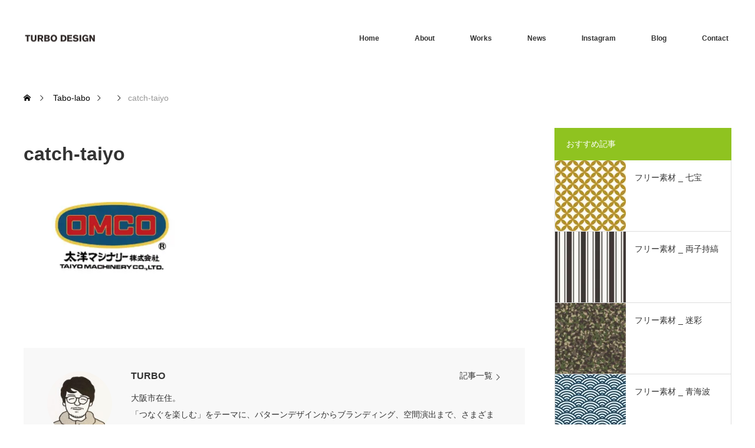

--- FILE ---
content_type: text/html; charset=UTF-8
request_url: https://turbopd.com/project/omco-taiyo/catch-taiyo/
body_size: 218375
content:
<!DOCTYPE html>
<html class="pc" lang="ja">
<head prefix="og: https://ogp.me/ns# fb: https://ogp.me/ns/fb#">
<meta charset="UTF-8">
<!--[if IE]><meta http-equiv="X-UA-Compatible" content="IE=edge"><![endif]-->
<meta name="viewport" content="width=device-width">
<title>catch-taiyo | TURBO DESIGN</title>
<meta name="description" content="Pattern &amp; Planning &amp; Design">
<meta property="og:type" content="article">
<meta property="og:url" content="https://turbopd.com/project/omco-taiyo/catch-taiyo/">
<meta property="og:title" content="catch-taiyo &#8211; TURBO DESIGN">
<meta property="og:description" content="Pattern &amp; Planning &amp; Design">
<meta property="og:site_name" content="TURBO DESIGN">
<meta property="og:image" content="https://turbopd.com/wp-content/themes/monolith_tcd042/img/common/no_image3.gif">
<meta property="og:image:secure_url" content="https://turbopd.com/wp-content/themes/monolith_tcd042/img/common/no_image3.gif"> 
<meta property="og:image:width" content="570"> 
<meta property="og:image:height" content="330">
<meta name="twitter:card" content="summary">
<meta name="twitter:title" content="catch-taiyo &#8211; TURBO DESIGN">
<meta property="twitter:description" content="Pattern &amp; Planning &amp; Design">
<meta name="twitter:image:src" content="https://turbopd.com/wp-content/themes/monolith_tcd042/img/common/no_image3.gif">
<link rel="pingback" href="https://turbopd.com/xmlrpc.php">
<script data-cfasync="false" data-no-defer="1" data-no-minify="1" data-no-optimize="1">var ewww_webp_supported=!1;function check_webp_feature(A,e){var w;e=void 0!==e?e:function(){},ewww_webp_supported?e(ewww_webp_supported):((w=new Image).onload=function(){ewww_webp_supported=0<w.width&&0<w.height,e&&e(ewww_webp_supported)},w.onerror=function(){e&&e(!1)},w.src="data:image/webp;base64,"+{alpha:"UklGRkoAAABXRUJQVlA4WAoAAAAQAAAAAAAAAAAAQUxQSAwAAAARBxAR/Q9ERP8DAABWUDggGAAAABQBAJ0BKgEAAQAAAP4AAA3AAP7mtQAAAA=="}[A])}check_webp_feature("alpha");</script><script data-cfasync="false" data-no-defer="1" data-no-minify="1" data-no-optimize="1">var Arrive=function(c,w){"use strict";if(c.MutationObserver&&"undefined"!=typeof HTMLElement){var r,a=0,u=(r=HTMLElement.prototype.matches||HTMLElement.prototype.webkitMatchesSelector||HTMLElement.prototype.mozMatchesSelector||HTMLElement.prototype.msMatchesSelector,{matchesSelector:function(e,t){return e instanceof HTMLElement&&r.call(e,t)},addMethod:function(e,t,r){var a=e[t];e[t]=function(){return r.length==arguments.length?r.apply(this,arguments):"function"==typeof a?a.apply(this,arguments):void 0}},callCallbacks:function(e,t){t&&t.options.onceOnly&&1==t.firedElems.length&&(e=[e[0]]);for(var r,a=0;r=e[a];a++)r&&r.callback&&r.callback.call(r.elem,r.elem);t&&t.options.onceOnly&&1==t.firedElems.length&&t.me.unbindEventWithSelectorAndCallback.call(t.target,t.selector,t.callback)},checkChildNodesRecursively:function(e,t,r,a){for(var i,n=0;i=e[n];n++)r(i,t,a)&&a.push({callback:t.callback,elem:i}),0<i.childNodes.length&&u.checkChildNodesRecursively(i.childNodes,t,r,a)},mergeArrays:function(e,t){var r,a={};for(r in e)e.hasOwnProperty(r)&&(a[r]=e[r]);for(r in t)t.hasOwnProperty(r)&&(a[r]=t[r]);return a},toElementsArray:function(e){return e=void 0!==e&&("number"!=typeof e.length||e===c)?[e]:e}}),e=(l.prototype.addEvent=function(e,t,r,a){a={target:e,selector:t,options:r,callback:a,firedElems:[]};return this._beforeAdding&&this._beforeAdding(a),this._eventsBucket.push(a),a},l.prototype.removeEvent=function(e){for(var t,r=this._eventsBucket.length-1;t=this._eventsBucket[r];r--)e(t)&&(this._beforeRemoving&&this._beforeRemoving(t),(t=this._eventsBucket.splice(r,1))&&t.length&&(t[0].callback=null))},l.prototype.beforeAdding=function(e){this._beforeAdding=e},l.prototype.beforeRemoving=function(e){this._beforeRemoving=e},l),t=function(i,n){var o=new e,l=this,s={fireOnAttributesModification:!1};return o.beforeAdding(function(t){var e=t.target;e!==c.document&&e!==c||(e=document.getElementsByTagName("html")[0]);var r=new MutationObserver(function(e){n.call(this,e,t)}),a=i(t.options);r.observe(e,a),t.observer=r,t.me=l}),o.beforeRemoving(function(e){e.observer.disconnect()}),this.bindEvent=function(e,t,r){t=u.mergeArrays(s,t);for(var a=u.toElementsArray(this),i=0;i<a.length;i++)o.addEvent(a[i],e,t,r)},this.unbindEvent=function(){var r=u.toElementsArray(this);o.removeEvent(function(e){for(var t=0;t<r.length;t++)if(this===w||e.target===r[t])return!0;return!1})},this.unbindEventWithSelectorOrCallback=function(r){var a=u.toElementsArray(this),i=r,e="function"==typeof r?function(e){for(var t=0;t<a.length;t++)if((this===w||e.target===a[t])&&e.callback===i)return!0;return!1}:function(e){for(var t=0;t<a.length;t++)if((this===w||e.target===a[t])&&e.selector===r)return!0;return!1};o.removeEvent(e)},this.unbindEventWithSelectorAndCallback=function(r,a){var i=u.toElementsArray(this);o.removeEvent(function(e){for(var t=0;t<i.length;t++)if((this===w||e.target===i[t])&&e.selector===r&&e.callback===a)return!0;return!1})},this},i=new function(){var s={fireOnAttributesModification:!1,onceOnly:!1,existing:!1};function n(e,t,r){return!(!u.matchesSelector(e,t.selector)||(e._id===w&&(e._id=a++),-1!=t.firedElems.indexOf(e._id)))&&(t.firedElems.push(e._id),!0)}var c=(i=new t(function(e){var t={attributes:!1,childList:!0,subtree:!0};return e.fireOnAttributesModification&&(t.attributes=!0),t},function(e,i){e.forEach(function(e){var t=e.addedNodes,r=e.target,a=[];null!==t&&0<t.length?u.checkChildNodesRecursively(t,i,n,a):"attributes"===e.type&&n(r,i)&&a.push({callback:i.callback,elem:r}),u.callCallbacks(a,i)})})).bindEvent;return i.bindEvent=function(e,t,r){t=void 0===r?(r=t,s):u.mergeArrays(s,t);var a=u.toElementsArray(this);if(t.existing){for(var i=[],n=0;n<a.length;n++)for(var o=a[n].querySelectorAll(e),l=0;l<o.length;l++)i.push({callback:r,elem:o[l]});if(t.onceOnly&&i.length)return r.call(i[0].elem,i[0].elem);setTimeout(u.callCallbacks,1,i)}c.call(this,e,t,r)},i},o=new function(){var a={};function i(e,t){return u.matchesSelector(e,t.selector)}var n=(o=new t(function(){return{childList:!0,subtree:!0}},function(e,r){e.forEach(function(e){var t=e.removedNodes,e=[];null!==t&&0<t.length&&u.checkChildNodesRecursively(t,r,i,e),u.callCallbacks(e,r)})})).bindEvent;return o.bindEvent=function(e,t,r){t=void 0===r?(r=t,a):u.mergeArrays(a,t),n.call(this,e,t,r)},o};d(HTMLElement.prototype),d(NodeList.prototype),d(HTMLCollection.prototype),d(HTMLDocument.prototype),d(Window.prototype);var n={};return s(i,n,"unbindAllArrive"),s(o,n,"unbindAllLeave"),n}function l(){this._eventsBucket=[],this._beforeAdding=null,this._beforeRemoving=null}function s(e,t,r){u.addMethod(t,r,e.unbindEvent),u.addMethod(t,r,e.unbindEventWithSelectorOrCallback),u.addMethod(t,r,e.unbindEventWithSelectorAndCallback)}function d(e){e.arrive=i.bindEvent,s(i,e,"unbindArrive"),e.leave=o.bindEvent,s(o,e,"unbindLeave")}}(window,void 0),ewww_webp_supported=!1;function check_webp_feature(e,t){var r;ewww_webp_supported?t(ewww_webp_supported):((r=new Image).onload=function(){ewww_webp_supported=0<r.width&&0<r.height,t(ewww_webp_supported)},r.onerror=function(){t(!1)},r.src="data:image/webp;base64,"+{alpha:"UklGRkoAAABXRUJQVlA4WAoAAAAQAAAAAAAAAAAAQUxQSAwAAAARBxAR/Q9ERP8DAABWUDggGAAAABQBAJ0BKgEAAQAAAP4AAA3AAP7mtQAAAA==",animation:"UklGRlIAAABXRUJQVlA4WAoAAAASAAAAAAAAAAAAQU5JTQYAAAD/////AABBTk1GJgAAAAAAAAAAAAAAAAAAAGQAAABWUDhMDQAAAC8AAAAQBxAREYiI/gcA"}[e])}function ewwwLoadImages(e){if(e){for(var t=document.querySelectorAll(".batch-image img, .image-wrapper a, .ngg-pro-masonry-item a, .ngg-galleria-offscreen-seo-wrapper a"),r=0,a=t.length;r<a;r++)ewwwAttr(t[r],"data-src",t[r].getAttribute("data-webp")),ewwwAttr(t[r],"data-thumbnail",t[r].getAttribute("data-webp-thumbnail"));for(var i=document.querySelectorAll("div.woocommerce-product-gallery__image"),r=0,a=i.length;r<a;r++)ewwwAttr(i[r],"data-thumb",i[r].getAttribute("data-webp-thumb"))}for(var n=document.querySelectorAll("video"),r=0,a=n.length;r<a;r++)ewwwAttr(n[r],"poster",e?n[r].getAttribute("data-poster-webp"):n[r].getAttribute("data-poster-image"));for(var o,l=document.querySelectorAll("img.ewww_webp_lazy_load"),r=0,a=l.length;r<a;r++)e&&(ewwwAttr(l[r],"data-lazy-srcset",l[r].getAttribute("data-lazy-srcset-webp")),ewwwAttr(l[r],"data-srcset",l[r].getAttribute("data-srcset-webp")),ewwwAttr(l[r],"data-lazy-src",l[r].getAttribute("data-lazy-src-webp")),ewwwAttr(l[r],"data-src",l[r].getAttribute("data-src-webp")),ewwwAttr(l[r],"data-orig-file",l[r].getAttribute("data-webp-orig-file")),ewwwAttr(l[r],"data-medium-file",l[r].getAttribute("data-webp-medium-file")),ewwwAttr(l[r],"data-large-file",l[r].getAttribute("data-webp-large-file")),null!=(o=l[r].getAttribute("srcset"))&&!1!==o&&o.includes("R0lGOD")&&ewwwAttr(l[r],"src",l[r].getAttribute("data-lazy-src-webp"))),l[r].className=l[r].className.replace(/\bewww_webp_lazy_load\b/,"");for(var s=document.querySelectorAll(".ewww_webp"),r=0,a=s.length;r<a;r++)e?(ewwwAttr(s[r],"srcset",s[r].getAttribute("data-srcset-webp")),ewwwAttr(s[r],"src",s[r].getAttribute("data-src-webp")),ewwwAttr(s[r],"data-orig-file",s[r].getAttribute("data-webp-orig-file")),ewwwAttr(s[r],"data-medium-file",s[r].getAttribute("data-webp-medium-file")),ewwwAttr(s[r],"data-large-file",s[r].getAttribute("data-webp-large-file")),ewwwAttr(s[r],"data-large_image",s[r].getAttribute("data-webp-large_image")),ewwwAttr(s[r],"data-src",s[r].getAttribute("data-webp-src"))):(ewwwAttr(s[r],"srcset",s[r].getAttribute("data-srcset-img")),ewwwAttr(s[r],"src",s[r].getAttribute("data-src-img"))),s[r].className=s[r].className.replace(/\bewww_webp\b/,"ewww_webp_loaded");window.jQuery&&jQuery.fn.isotope&&jQuery.fn.imagesLoaded&&(jQuery(".fusion-posts-container-infinite").imagesLoaded(function(){jQuery(".fusion-posts-container-infinite").hasClass("isotope")&&jQuery(".fusion-posts-container-infinite").isotope()}),jQuery(".fusion-portfolio:not(.fusion-recent-works) .fusion-portfolio-wrapper").imagesLoaded(function(){jQuery(".fusion-portfolio:not(.fusion-recent-works) .fusion-portfolio-wrapper").isotope()}))}function ewwwWebPInit(e){ewwwLoadImages(e),ewwwNggLoadGalleries(e),document.arrive(".ewww_webp",function(){ewwwLoadImages(e)}),document.arrive(".ewww_webp_lazy_load",function(){ewwwLoadImages(e)}),document.arrive("videos",function(){ewwwLoadImages(e)}),"loading"==document.readyState?document.addEventListener("DOMContentLoaded",ewwwJSONParserInit):("undefined"!=typeof galleries&&ewwwNggParseGalleries(e),ewwwWooParseVariations(e))}function ewwwAttr(e,t,r){null!=r&&!1!==r&&e.setAttribute(t,r)}function ewwwJSONParserInit(){"undefined"!=typeof galleries&&check_webp_feature("alpha",ewwwNggParseGalleries),check_webp_feature("alpha",ewwwWooParseVariations)}function ewwwWooParseVariations(e){if(e)for(var t=document.querySelectorAll("form.variations_form"),r=0,a=t.length;r<a;r++){var i=t[r].getAttribute("data-product_variations"),n=!1;try{for(var o in i=JSON.parse(i))void 0!==i[o]&&void 0!==i[o].image&&(void 0!==i[o].image.src_webp&&(i[o].image.src=i[o].image.src_webp,n=!0),void 0!==i[o].image.srcset_webp&&(i[o].image.srcset=i[o].image.srcset_webp,n=!0),void 0!==i[o].image.full_src_webp&&(i[o].image.full_src=i[o].image.full_src_webp,n=!0),void 0!==i[o].image.gallery_thumbnail_src_webp&&(i[o].image.gallery_thumbnail_src=i[o].image.gallery_thumbnail_src_webp,n=!0),void 0!==i[o].image.thumb_src_webp&&(i[o].image.thumb_src=i[o].image.thumb_src_webp,n=!0));n&&ewwwAttr(t[r],"data-product_variations",JSON.stringify(i))}catch(e){}}}function ewwwNggParseGalleries(e){if(e)for(var t in galleries){var r=galleries[t];galleries[t].images_list=ewwwNggParseImageList(r.images_list)}}function ewwwNggLoadGalleries(e){e&&document.addEventListener("ngg.galleria.themeadded",function(e,t){window.ngg_galleria._create_backup=window.ngg_galleria.create,window.ngg_galleria.create=function(e,t){var r=$(e).data("id");return galleries["gallery_"+r].images_list=ewwwNggParseImageList(galleries["gallery_"+r].images_list),window.ngg_galleria._create_backup(e,t)}})}function ewwwNggParseImageList(e){for(var t in e){var r=e[t];if(void 0!==r["image-webp"]&&(e[t].image=r["image-webp"],delete e[t]["image-webp"]),void 0!==r["thumb-webp"]&&(e[t].thumb=r["thumb-webp"],delete e[t]["thumb-webp"]),void 0!==r.full_image_webp&&(e[t].full_image=r.full_image_webp,delete e[t].full_image_webp),void 0!==r.srcsets)for(var a in r.srcsets)nggSrcset=r.srcsets[a],void 0!==r.srcsets[a+"-webp"]&&(e[t].srcsets[a]=r.srcsets[a+"-webp"],delete e[t].srcsets[a+"-webp"]);if(void 0!==r.full_srcsets)for(var i in r.full_srcsets)nggFSrcset=r.full_srcsets[i],void 0!==r.full_srcsets[i+"-webp"]&&(e[t].full_srcsets[i]=r.full_srcsets[i+"-webp"],delete e[t].full_srcsets[i+"-webp"])}return e}check_webp_feature("alpha",ewwwWebPInit);</script><meta name='robots' content='max-image-preview:large' />
<link rel='dns-prefetch' href='//www.googletagmanager.com' />
<link rel='dns-prefetch' href='//stats.wp.com' />
<link rel='dns-prefetch' href='//pagead2.googlesyndication.com' />
<link rel='dns-prefetch' href='//fundingchoicesmessages.google.com' />
<link rel="alternate" type="application/rss+xml" title="TURBO DESIGN &raquo; フィード" href="https://turbopd.com/feed/" />
<link rel="alternate" type="application/rss+xml" title="TURBO DESIGN &raquo; コメントフィード" href="https://turbopd.com/comments/feed/" />
<link rel="alternate" type="application/rss+xml" title="TURBO DESIGN &raquo; catch-taiyo のコメントのフィード" href="https://turbopd.com/project/omco-taiyo/catch-taiyo/feed/" />
<link rel="alternate" title="oEmbed (JSON)" type="application/json+oembed" href="https://turbopd.com/wp-json/oembed/1.0/embed?url=https%3A%2F%2Fturbopd.com%2Fproject%2Fomco-taiyo%2Fcatch-taiyo%2F" />
<link rel="alternate" title="oEmbed (XML)" type="text/xml+oembed" href="https://turbopd.com/wp-json/oembed/1.0/embed?url=https%3A%2F%2Fturbopd.com%2Fproject%2Fomco-taiyo%2Fcatch-taiyo%2F&#038;format=xml" />
<link rel="preconnect" href="https://fonts.googleapis.com">
<link rel="preconnect" href="https://fonts.gstatic.com" crossorigin>
<link href="https://fonts.googleapis.com/css2?family=Noto+Sans+JP:wght@400;600" rel="stylesheet">
<style id='wp-img-auto-sizes-contain-inline-css' type='text/css'>
img:is([sizes=auto i],[sizes^="auto," i]){contain-intrinsic-size:3000px 1500px}
/*# sourceURL=wp-img-auto-sizes-contain-inline-css */
</style>
<link rel='stylesheet' id='style-css' href='https://turbopd.com/wp-content/themes/monolith_tcd042/style.css?ver=2.1' type='text/css' media='all' />
<link rel='stylesheet' id='sbi_styles-css' href='https://turbopd.com/wp-content/plugins/instagram-feed/css/sbi-styles.min.css?ver=6.10.0' type='text/css' media='all' />
<style id='wp-emoji-styles-inline-css' type='text/css'>

	img.wp-smiley, img.emoji {
		display: inline !important;
		border: none !important;
		box-shadow: none !important;
		height: 1em !important;
		width: 1em !important;
		margin: 0 0.07em !important;
		vertical-align: -0.1em !important;
		background: none !important;
		padding: 0 !important;
	}
/*# sourceURL=wp-emoji-styles-inline-css */
</style>
<link rel='stylesheet' id='wp-block-library-css' href='https://turbopd.com/wp-includes/css/dist/block-library/style.min.css?ver=6.9' type='text/css' media='all' />
<style id='global-styles-inline-css' type='text/css'>
:root{--wp--preset--aspect-ratio--square: 1;--wp--preset--aspect-ratio--4-3: 4/3;--wp--preset--aspect-ratio--3-4: 3/4;--wp--preset--aspect-ratio--3-2: 3/2;--wp--preset--aspect-ratio--2-3: 2/3;--wp--preset--aspect-ratio--16-9: 16/9;--wp--preset--aspect-ratio--9-16: 9/16;--wp--preset--color--black: #000000;--wp--preset--color--cyan-bluish-gray: #abb8c3;--wp--preset--color--white: #ffffff;--wp--preset--color--pale-pink: #f78da7;--wp--preset--color--vivid-red: #cf2e2e;--wp--preset--color--luminous-vivid-orange: #ff6900;--wp--preset--color--luminous-vivid-amber: #fcb900;--wp--preset--color--light-green-cyan: #7bdcb5;--wp--preset--color--vivid-green-cyan: #00d084;--wp--preset--color--pale-cyan-blue: #8ed1fc;--wp--preset--color--vivid-cyan-blue: #0693e3;--wp--preset--color--vivid-purple: #9b51e0;--wp--preset--gradient--vivid-cyan-blue-to-vivid-purple: linear-gradient(135deg,rgb(6,147,227) 0%,rgb(155,81,224) 100%);--wp--preset--gradient--light-green-cyan-to-vivid-green-cyan: linear-gradient(135deg,rgb(122,220,180) 0%,rgb(0,208,130) 100%);--wp--preset--gradient--luminous-vivid-amber-to-luminous-vivid-orange: linear-gradient(135deg,rgb(252,185,0) 0%,rgb(255,105,0) 100%);--wp--preset--gradient--luminous-vivid-orange-to-vivid-red: linear-gradient(135deg,rgb(255,105,0) 0%,rgb(207,46,46) 100%);--wp--preset--gradient--very-light-gray-to-cyan-bluish-gray: linear-gradient(135deg,rgb(238,238,238) 0%,rgb(169,184,195) 100%);--wp--preset--gradient--cool-to-warm-spectrum: linear-gradient(135deg,rgb(74,234,220) 0%,rgb(151,120,209) 20%,rgb(207,42,186) 40%,rgb(238,44,130) 60%,rgb(251,105,98) 80%,rgb(254,248,76) 100%);--wp--preset--gradient--blush-light-purple: linear-gradient(135deg,rgb(255,206,236) 0%,rgb(152,150,240) 100%);--wp--preset--gradient--blush-bordeaux: linear-gradient(135deg,rgb(254,205,165) 0%,rgb(254,45,45) 50%,rgb(107,0,62) 100%);--wp--preset--gradient--luminous-dusk: linear-gradient(135deg,rgb(255,203,112) 0%,rgb(199,81,192) 50%,rgb(65,88,208) 100%);--wp--preset--gradient--pale-ocean: linear-gradient(135deg,rgb(255,245,203) 0%,rgb(182,227,212) 50%,rgb(51,167,181) 100%);--wp--preset--gradient--electric-grass: linear-gradient(135deg,rgb(202,248,128) 0%,rgb(113,206,126) 100%);--wp--preset--gradient--midnight: linear-gradient(135deg,rgb(2,3,129) 0%,rgb(40,116,252) 100%);--wp--preset--font-size--small: 13px;--wp--preset--font-size--medium: 20px;--wp--preset--font-size--large: 36px;--wp--preset--font-size--x-large: 42px;--wp--preset--spacing--20: 0.44rem;--wp--preset--spacing--30: 0.67rem;--wp--preset--spacing--40: 1rem;--wp--preset--spacing--50: 1.5rem;--wp--preset--spacing--60: 2.25rem;--wp--preset--spacing--70: 3.38rem;--wp--preset--spacing--80: 5.06rem;--wp--preset--shadow--natural: 6px 6px 9px rgba(0, 0, 0, 0.2);--wp--preset--shadow--deep: 12px 12px 50px rgba(0, 0, 0, 0.4);--wp--preset--shadow--sharp: 6px 6px 0px rgba(0, 0, 0, 0.2);--wp--preset--shadow--outlined: 6px 6px 0px -3px rgb(255, 255, 255), 6px 6px rgb(0, 0, 0);--wp--preset--shadow--crisp: 6px 6px 0px rgb(0, 0, 0);}:where(.is-layout-flex){gap: 0.5em;}:where(.is-layout-grid){gap: 0.5em;}body .is-layout-flex{display: flex;}.is-layout-flex{flex-wrap: wrap;align-items: center;}.is-layout-flex > :is(*, div){margin: 0;}body .is-layout-grid{display: grid;}.is-layout-grid > :is(*, div){margin: 0;}:where(.wp-block-columns.is-layout-flex){gap: 2em;}:where(.wp-block-columns.is-layout-grid){gap: 2em;}:where(.wp-block-post-template.is-layout-flex){gap: 1.25em;}:where(.wp-block-post-template.is-layout-grid){gap: 1.25em;}.has-black-color{color: var(--wp--preset--color--black) !important;}.has-cyan-bluish-gray-color{color: var(--wp--preset--color--cyan-bluish-gray) !important;}.has-white-color{color: var(--wp--preset--color--white) !important;}.has-pale-pink-color{color: var(--wp--preset--color--pale-pink) !important;}.has-vivid-red-color{color: var(--wp--preset--color--vivid-red) !important;}.has-luminous-vivid-orange-color{color: var(--wp--preset--color--luminous-vivid-orange) !important;}.has-luminous-vivid-amber-color{color: var(--wp--preset--color--luminous-vivid-amber) !important;}.has-light-green-cyan-color{color: var(--wp--preset--color--light-green-cyan) !important;}.has-vivid-green-cyan-color{color: var(--wp--preset--color--vivid-green-cyan) !important;}.has-pale-cyan-blue-color{color: var(--wp--preset--color--pale-cyan-blue) !important;}.has-vivid-cyan-blue-color{color: var(--wp--preset--color--vivid-cyan-blue) !important;}.has-vivid-purple-color{color: var(--wp--preset--color--vivid-purple) !important;}.has-black-background-color{background-color: var(--wp--preset--color--black) !important;}.has-cyan-bluish-gray-background-color{background-color: var(--wp--preset--color--cyan-bluish-gray) !important;}.has-white-background-color{background-color: var(--wp--preset--color--white) !important;}.has-pale-pink-background-color{background-color: var(--wp--preset--color--pale-pink) !important;}.has-vivid-red-background-color{background-color: var(--wp--preset--color--vivid-red) !important;}.has-luminous-vivid-orange-background-color{background-color: var(--wp--preset--color--luminous-vivid-orange) !important;}.has-luminous-vivid-amber-background-color{background-color: var(--wp--preset--color--luminous-vivid-amber) !important;}.has-light-green-cyan-background-color{background-color: var(--wp--preset--color--light-green-cyan) !important;}.has-vivid-green-cyan-background-color{background-color: var(--wp--preset--color--vivid-green-cyan) !important;}.has-pale-cyan-blue-background-color{background-color: var(--wp--preset--color--pale-cyan-blue) !important;}.has-vivid-cyan-blue-background-color{background-color: var(--wp--preset--color--vivid-cyan-blue) !important;}.has-vivid-purple-background-color{background-color: var(--wp--preset--color--vivid-purple) !important;}.has-black-border-color{border-color: var(--wp--preset--color--black) !important;}.has-cyan-bluish-gray-border-color{border-color: var(--wp--preset--color--cyan-bluish-gray) !important;}.has-white-border-color{border-color: var(--wp--preset--color--white) !important;}.has-pale-pink-border-color{border-color: var(--wp--preset--color--pale-pink) !important;}.has-vivid-red-border-color{border-color: var(--wp--preset--color--vivid-red) !important;}.has-luminous-vivid-orange-border-color{border-color: var(--wp--preset--color--luminous-vivid-orange) !important;}.has-luminous-vivid-amber-border-color{border-color: var(--wp--preset--color--luminous-vivid-amber) !important;}.has-light-green-cyan-border-color{border-color: var(--wp--preset--color--light-green-cyan) !important;}.has-vivid-green-cyan-border-color{border-color: var(--wp--preset--color--vivid-green-cyan) !important;}.has-pale-cyan-blue-border-color{border-color: var(--wp--preset--color--pale-cyan-blue) !important;}.has-vivid-cyan-blue-border-color{border-color: var(--wp--preset--color--vivid-cyan-blue) !important;}.has-vivid-purple-border-color{border-color: var(--wp--preset--color--vivid-purple) !important;}.has-vivid-cyan-blue-to-vivid-purple-gradient-background{background: var(--wp--preset--gradient--vivid-cyan-blue-to-vivid-purple) !important;}.has-light-green-cyan-to-vivid-green-cyan-gradient-background{background: var(--wp--preset--gradient--light-green-cyan-to-vivid-green-cyan) !important;}.has-luminous-vivid-amber-to-luminous-vivid-orange-gradient-background{background: var(--wp--preset--gradient--luminous-vivid-amber-to-luminous-vivid-orange) !important;}.has-luminous-vivid-orange-to-vivid-red-gradient-background{background: var(--wp--preset--gradient--luminous-vivid-orange-to-vivid-red) !important;}.has-very-light-gray-to-cyan-bluish-gray-gradient-background{background: var(--wp--preset--gradient--very-light-gray-to-cyan-bluish-gray) !important;}.has-cool-to-warm-spectrum-gradient-background{background: var(--wp--preset--gradient--cool-to-warm-spectrum) !important;}.has-blush-light-purple-gradient-background{background: var(--wp--preset--gradient--blush-light-purple) !important;}.has-blush-bordeaux-gradient-background{background: var(--wp--preset--gradient--blush-bordeaux) !important;}.has-luminous-dusk-gradient-background{background: var(--wp--preset--gradient--luminous-dusk) !important;}.has-pale-ocean-gradient-background{background: var(--wp--preset--gradient--pale-ocean) !important;}.has-electric-grass-gradient-background{background: var(--wp--preset--gradient--electric-grass) !important;}.has-midnight-gradient-background{background: var(--wp--preset--gradient--midnight) !important;}.has-small-font-size{font-size: var(--wp--preset--font-size--small) !important;}.has-medium-font-size{font-size: var(--wp--preset--font-size--medium) !important;}.has-large-font-size{font-size: var(--wp--preset--font-size--large) !important;}.has-x-large-font-size{font-size: var(--wp--preset--font-size--x-large) !important;}
/*# sourceURL=global-styles-inline-css */
</style>

<style id='classic-theme-styles-inline-css' type='text/css'>
/*! This file is auto-generated */
.wp-block-button__link{color:#fff;background-color:#32373c;border-radius:9999px;box-shadow:none;text-decoration:none;padding:calc(.667em + 2px) calc(1.333em + 2px);font-size:1.125em}.wp-block-file__button{background:#32373c;color:#fff;text-decoration:none}
/*# sourceURL=/wp-includes/css/classic-themes.min.css */
</style>
<link rel='stylesheet' id='contact-form-7-css' href='https://turbopd.com/wp-content/plugins/contact-form-7/includes/css/styles.css?ver=6.1.4' type='text/css' media='all' />
<link rel='stylesheet' id='wpdm-fonticon-css' href='https://turbopd.com/wp-content/plugins/download-manager/assets/wpdm-iconfont/css/wpdm-icons.css?ver=6.9' type='text/css' media='all' />
<link rel='stylesheet' id='wpdm-front-css' href='https://turbopd.com/wp-content/plugins/download-manager/assets/css/front.min.css?ver=3.3.46' type='text/css' media='all' />
<link rel='stylesheet' id='wpdm-front-dark-css' href='https://turbopd.com/wp-content/plugins/download-manager/assets/css/front-dark.min.css?ver=3.3.46' type='text/css' media='all' />
<style>:root {
  --tcd-font-type1: Arial,"Hiragino Sans","Yu Gothic Medium","Meiryo",sans-serif;
  --tcd-font-type2: "Times New Roman",Times,"Yu Mincho","游明朝","游明朝体","Hiragino Mincho Pro",serif;
  --tcd-font-type3: Palatino,"Yu Kyokasho","游教科書体","UD デジタル 教科書体 N","游明朝","游明朝体","Hiragino Mincho Pro","Meiryo",serif;
  --tcd-font-type-logo: "Noto Sans JP",sans-serif;
}</style>
<script type="text/javascript" src="https://turbopd.com/wp-includes/js/jquery/jquery.min.js?ver=3.7.1" id="jquery-core-js"></script>
<script type="text/javascript" src="https://turbopd.com/wp-includes/js/jquery/jquery-migrate.min.js?ver=3.4.1" id="jquery-migrate-js"></script>
<script type="text/javascript" src="https://turbopd.com/wp-content/plugins/download-manager/assets/js/wpdm.min.js?ver=6.9" id="wpdm-frontend-js-js"></script>
<script type="text/javascript" id="wpdm-frontjs-js-extra">
/* <![CDATA[ */
var wpdm_url = {"home":"https://turbopd.com/","site":"https://turbopd.com/","ajax":"https://turbopd.com/wp-admin/admin-ajax.php"};
var wpdm_js = {"spinner":"\u003Ci class=\"wpdm-icon wpdm-sun wpdm-spin\"\u003E\u003C/i\u003E","client_id":"aeae90ac42ac793a943f4e60740d1e9a"};
var wpdm_strings = {"pass_var":"\u30d1\u30b9\u30ef\u30fc\u30c9\u78ba\u8a8d\u5b8c\u4e86 !","pass_var_q":"\u30c0\u30a6\u30f3\u30ed\u30fc\u30c9\u3092\u958b\u59cb\u3059\u308b\u306b\u306f\u3001\u6b21\u306e\u30dc\u30bf\u30f3\u3092\u30af\u30ea\u30c3\u30af\u3057\u3066\u304f\u3060\u3055\u3044\u3002","start_dl":"\u30c0\u30a6\u30f3\u30ed\u30fc\u30c9\u958b\u59cb"};
//# sourceURL=wpdm-frontjs-js-extra
/* ]]> */
</script>
<script type="text/javascript" src="https://turbopd.com/wp-content/plugins/download-manager/assets/js/front.min.js?ver=3.3.46" id="wpdm-frontjs-js"></script>

<!-- Site Kit によって追加された Google タグ（gtag.js）スニペット -->
<!-- Google アナリティクス スニペット (Site Kit が追加) -->
<script type="text/javascript" src="https://www.googletagmanager.com/gtag/js?id=GT-MRLGZD6" id="google_gtagjs-js" async></script>
<script type="text/javascript" id="google_gtagjs-js-after">
/* <![CDATA[ */
window.dataLayer = window.dataLayer || [];function gtag(){dataLayer.push(arguments);}
gtag("set","linker",{"domains":["turbopd.com"]});
gtag("js", new Date());
gtag("set", "developer_id.dZTNiMT", true);
gtag("config", "GT-MRLGZD6");
//# sourceURL=google_gtagjs-js-after
/* ]]> */
</script>
<link rel="https://api.w.org/" href="https://turbopd.com/wp-json/" /><link rel="alternate" title="JSON" type="application/json" href="https://turbopd.com/wp-json/wp/v2/media/2072" /><link rel="canonical" href="https://turbopd.com/project/omco-taiyo/catch-taiyo/" />
<link rel='shortlink' href='https://turbopd.com/?p=2072' />
<meta name="generator" content="Site Kit by Google 1.170.0" />	<style>img#wpstats{display:none}</style>
		<link rel="stylesheet" href="https://turbopd.com/wp-content/themes/monolith_tcd042/css/design-plus.css?ver=2.1">
<link rel="stylesheet" href="https://turbopd.com/wp-content/themes/monolith_tcd042/css/sns-botton.css?ver=2.1">
<link rel="stylesheet" href="https://fonts.googleapis.com/css?family=Roboto:100,300">
<link rel="stylesheet" media="screen and (max-width:770px)" href="https://turbopd.com/wp-content/themes/monolith_tcd042/css/responsive.css?ver=2.1">
<link rel="stylesheet" media="screen and (max-width:770px)" href="https://turbopd.com/wp-content/themes/monolith_tcd042/css/footer-bar.css?ver=2.1">

<script src="https://turbopd.com/wp-content/themes/monolith_tcd042/js/jquery.easing.1.3.js?ver=2.1"></script>
<script src="https://turbopd.com/wp-content/themes/monolith_tcd042/js/jscript.js?ver=2.1"></script>
<script src="https://turbopd.com/wp-content/themes/monolith_tcd042/js/comment.js?ver=2.1"></script>

<style type="text/css">
body, input, textarea { font-family: var(--tcd-font-type1); }
.rich_font { font-family: var(--tcd-font-type1); }

.rich_font_logo { font-family: var(--tcd-font-type-logo); font-weight: bold !important;}

body { font-size:16px; }

.pc #header .logo { font-size:21px; }
.pc #footer_top .logo { font-size:21px; }
.mobile #header .logo { font-size:18px; }
#footer_top { background: #F7F7F7; }

#logo_image img { width:50%; height:50%; }
#logo_image_mobile img { width:50%; height:50%; }

#blog_list li .image img, #related_post li a.image img, .styled_post_list1 .image img, #recent_news .image img, .project_list_widget .image img, .index_box_list .image img, #project_list .image img, #previous_next_post .image img {
  -webkit-transition: all 0.75s ease; -moz-transition: all 0.75s ease; transition: all 0.75s ease;
  -webkit-transform: scale(1); -moz-transform: scale(1); -ms-transform: scale(1); -o-transform: scale(1); transform: scale(1);
  -webkit-backface-visibility:hidden; backface-visibility:hidden;
}
#blog_list li .image:hover img, #related_post li a.image:hover img, .styled_post_list1 .image:hover img, #recent_news .image:hover img, .project_list_widget .image:hover img, .index_box_list .image:hover img, #project_list li:hover img, #previous_next_post .image:hover img {
  -webkit-transform: scale(1.1); -moz-transform: scale(1.1); -ms-transform: scale(1.1); -o-transform: scale(1.1); transform: scale(1.1);
}

.pc #global_menu > ul > li > a { color:#333333; }

#post_title { font-size:32px; }
.post_content { font-size:16px; }

a:hover, #comment_header ul li a:hover, .pc #global_menu > ul > li.active > a, .pc #global_menu li.current-menu-item > a, .pc #global_menu > ul > li > a:hover, #header_logo .logo a:hover, #bread_crumb li.home a:hover:before, #bread_crumb li a:hover,
 #archive_news_list li a .entry-date, #related_post li .title a:hover, #comment_headline, #footer_widget .footer_headline, #footer_widget .widget_block .wp-block-heading , .index_news_list ol a .entry-date, .footer_menu li:first-child a, .footer_menu li:only-child a, .color_headline, #project_title, #project_list .title .project_title, .post_content a, .custom-html-widget a
  { color:#8FC320; }

.post_content a:hover, .custom-html-widget a:hover
{ color:#A1A1A1; }

.pc #global_menu ul ul a, #return_top a:hover, .next_page_link a:hover, .collapse_category_list li a:hover .count, .slick-arrow:hover, #blog_list .category a:hover, #index_blog .index_blog_link:hover, #footer_address .button:hover, #post_meta_top .category a:hover,
 #archive_news_list .headline, .side_headline, #side_col .widget_block .wp-block-heading , #previous_next_page a:hover, .page_navi a:hover, .page_navi span.current, .page_navi p.back a:hover, .collapse_category_list li a:hover .count, .mobile #global_menu li a:hover,
  #wp-calendar td a:hover, #wp-calendar #prev a:hover, #wp-calendar #next a:hover, .widget_search #search-btn input:hover, .widget_search #searchsubmit:hover, .side_widget.google_search #searchsubmit:hover,
   #submit_comment:hover, #comment_header ul li a:hover, #comment_header ul li.comment_switch_active a, #comment_header #comment_closed p, #post_pagination a:hover, #post_pagination p, a.menu_button:hover, .mobile .footer_menu a:hover, .mobile #footer_menu_bottom li a:hover,
  .project_pager a:hover, #project_catgory_sort li a.active, #project_catgory_sort li a:hover, #project_catgory_sort li.current-cat a, #project_side_content .project_cat
 { background-color:#8FC320; }

.pc #global_menu ul ul a:hover, .index_news_list a.archive_link:hover
 { background-color:#A1A1A1; }

#recent_news .headline, .index_news_list .headline, #blog_list .date, #post_meta_top .date, #related_post
 { background-color:#BBBBBB; }

.index_news_list a.archive_link, #index_blog .index_blog_link, .page_navi p.back a
{ background-color:#BBBBBB; }

#comment_textarea textarea:focus, #guest_info input:focus, #comment_header ul li a:hover, #comment_header ul li.comment_switch_active a, #comment_header #comment_closed p, #post_meta_top .category a:hover, #project_catgory_sort .current-cat, #project_catgory_sort li:hover, #project_catgory_sort .current-cat:last-child, #post_pagination p, #post_pagination a:hover, .page_navi span.current, .page_navi a:hover
 { border-color:#8FC320; }
#project_catgory_sort .current-cat + li, #project_catgory_sort li:hover + li, .page_navi .current-cat + li a
{ border-left-color:#8FC320; }

@media screen and (max-width:600px) {
  #project_catgory_sort .current-cat { border-right-color:#8FC320!important; }
}

#comment_header ul li.comment_switch_active a:after, #comment_header #comment_closed p:after
 { border-color:#8FC320 transparent transparent transparent; }

.collapse_category_list li a:before
 { border-color: transparent transparent transparent #8FC320; }

.footer_menu li:first-child a, .footer_menu li:only-child a { pointer-events:none; }

#site_loader_spinner { border:4px solid rgba(143,195,32,0.2); border-top-color:#8FC320; }


</style>







<!-- Site Kit が追加した Google AdSense メタタグ -->
<meta name="google-adsense-platform-account" content="ca-host-pub-2644536267352236">
<meta name="google-adsense-platform-domain" content="sitekit.withgoogle.com">
<!-- Site Kit が追加した End Google AdSense メタタグ -->
<style id="tcd_current-page_custom_css"></style><noscript><style>.lazyload[data-src]{display:none !important;}</style></noscript><style>.lazyload{background-image:none !important;}.lazyload:before{background-image:none !important;}</style>
<!-- Google AdSense スニペット (Site Kit が追加) -->
<script type="text/javascript" async="async" src="https://pagead2.googlesyndication.com/pagead/js/adsbygoogle.js?client=ca-pub-6213955617116072&amp;host=ca-host-pub-2644536267352236" crossorigin="anonymous"></script>

<!-- (ここまで) Google AdSense スニペット (Site Kit が追加) -->

<!-- Site Kit によって追加された「Google AdSense 広告ブロックによる損失収益の回復」スニペット -->
<script async src="https://fundingchoicesmessages.google.com/i/pub-6213955617116072?ers=1"></script><script>(function() {function signalGooglefcPresent() {if (!window.frames['googlefcPresent']) {if (document.body) {const iframe = document.createElement('iframe'); iframe.style = 'width: 0; height: 0; border: none; z-index: -1000; left: -1000px; top: -1000px;'; iframe.style.display = 'none'; iframe.name = 'googlefcPresent'; document.body.appendChild(iframe);} else {setTimeout(signalGooglefcPresent, 0);}}}signalGooglefcPresent();})();</script>
<!-- Site Kit によって追加された「Google AdSense 広告ブロックによる損失収益の回復」スニペットを終了 -->

<!-- Site Kit によって追加された「Google AdSense 広告ブロックによる損失収益の回復エラー保護」スニペット -->
<script>(function(){'use strict';function aa(a){var b=0;return function(){return b<a.length?{done:!1,value:a[b++]}:{done:!0}}}var ba=typeof Object.defineProperties=="function"?Object.defineProperty:function(a,b,c){if(a==Array.prototype||a==Object.prototype)return a;a[b]=c.value;return a};
function ca(a){a=["object"==typeof globalThis&&globalThis,a,"object"==typeof window&&window,"object"==typeof self&&self,"object"==typeof global&&global];for(var b=0;b<a.length;++b){var c=a[b];if(c&&c.Math==Math)return c}throw Error("Cannot find global object");}var da=ca(this);function l(a,b){if(b)a:{var c=da;a=a.split(".");for(var d=0;d<a.length-1;d++){var e=a[d];if(!(e in c))break a;c=c[e]}a=a[a.length-1];d=c[a];b=b(d);b!=d&&b!=null&&ba(c,a,{configurable:!0,writable:!0,value:b})}}
function ea(a){return a.raw=a}function n(a){var b=typeof Symbol!="undefined"&&Symbol.iterator&&a[Symbol.iterator];if(b)return b.call(a);if(typeof a.length=="number")return{next:aa(a)};throw Error(String(a)+" is not an iterable or ArrayLike");}function fa(a){for(var b,c=[];!(b=a.next()).done;)c.push(b.value);return c}var ha=typeof Object.create=="function"?Object.create:function(a){function b(){}b.prototype=a;return new b},p;
if(typeof Object.setPrototypeOf=="function")p=Object.setPrototypeOf;else{var q;a:{var ja={a:!0},ka={};try{ka.__proto__=ja;q=ka.a;break a}catch(a){}q=!1}p=q?function(a,b){a.__proto__=b;if(a.__proto__!==b)throw new TypeError(a+" is not extensible");return a}:null}var la=p;
function t(a,b){a.prototype=ha(b.prototype);a.prototype.constructor=a;if(la)la(a,b);else for(var c in b)if(c!="prototype")if(Object.defineProperties){var d=Object.getOwnPropertyDescriptor(b,c);d&&Object.defineProperty(a,c,d)}else a[c]=b[c];a.A=b.prototype}function ma(){for(var a=Number(this),b=[],c=a;c<arguments.length;c++)b[c-a]=arguments[c];return b}l("Object.is",function(a){return a?a:function(b,c){return b===c?b!==0||1/b===1/c:b!==b&&c!==c}});
l("Array.prototype.includes",function(a){return a?a:function(b,c){var d=this;d instanceof String&&(d=String(d));var e=d.length;c=c||0;for(c<0&&(c=Math.max(c+e,0));c<e;c++){var f=d[c];if(f===b||Object.is(f,b))return!0}return!1}});
l("String.prototype.includes",function(a){return a?a:function(b,c){if(this==null)throw new TypeError("The 'this' value for String.prototype.includes must not be null or undefined");if(b instanceof RegExp)throw new TypeError("First argument to String.prototype.includes must not be a regular expression");return this.indexOf(b,c||0)!==-1}});l("Number.MAX_SAFE_INTEGER",function(){return 9007199254740991});
l("Number.isFinite",function(a){return a?a:function(b){return typeof b!=="number"?!1:!isNaN(b)&&b!==Infinity&&b!==-Infinity}});l("Number.isInteger",function(a){return a?a:function(b){return Number.isFinite(b)?b===Math.floor(b):!1}});l("Number.isSafeInteger",function(a){return a?a:function(b){return Number.isInteger(b)&&Math.abs(b)<=Number.MAX_SAFE_INTEGER}});
l("Math.trunc",function(a){return a?a:function(b){b=Number(b);if(isNaN(b)||b===Infinity||b===-Infinity||b===0)return b;var c=Math.floor(Math.abs(b));return b<0?-c:c}});/*

 Copyright The Closure Library Authors.
 SPDX-License-Identifier: Apache-2.0
*/
var u=this||self;function v(a,b){a:{var c=["CLOSURE_FLAGS"];for(var d=u,e=0;e<c.length;e++)if(d=d[c[e]],d==null){c=null;break a}c=d}a=c&&c[a];return a!=null?a:b}function w(a){return a};function na(a){u.setTimeout(function(){throw a;},0)};var oa=v(610401301,!1),pa=v(188588736,!0),qa=v(645172343,v(1,!0));var x,ra=u.navigator;x=ra?ra.userAgentData||null:null;function z(a){return oa?x?x.brands.some(function(b){return(b=b.brand)&&b.indexOf(a)!=-1}):!1:!1}function A(a){var b;a:{if(b=u.navigator)if(b=b.userAgent)break a;b=""}return b.indexOf(a)!=-1};function B(){return oa?!!x&&x.brands.length>0:!1}function C(){return B()?z("Chromium"):(A("Chrome")||A("CriOS"))&&!(B()?0:A("Edge"))||A("Silk")};var sa=B()?!1:A("Trident")||A("MSIE");!A("Android")||C();C();A("Safari")&&(C()||(B()?0:A("Coast"))||(B()?0:A("Opera"))||(B()?0:A("Edge"))||(B()?z("Microsoft Edge"):A("Edg/"))||B()&&z("Opera"));var ta={},D=null;var ua=typeof Uint8Array!=="undefined",va=!sa&&typeof btoa==="function";var wa;function E(){return typeof BigInt==="function"};var F=typeof Symbol==="function"&&typeof Symbol()==="symbol";function xa(a){return typeof Symbol==="function"&&typeof Symbol()==="symbol"?Symbol():a}var G=xa(),ya=xa("2ex");var za=F?function(a,b){a[G]|=b}:function(a,b){a.g!==void 0?a.g|=b:Object.defineProperties(a,{g:{value:b,configurable:!0,writable:!0,enumerable:!1}})},H=F?function(a){return a[G]|0}:function(a){return a.g|0},I=F?function(a){return a[G]}:function(a){return a.g},J=F?function(a,b){a[G]=b}:function(a,b){a.g!==void 0?a.g=b:Object.defineProperties(a,{g:{value:b,configurable:!0,writable:!0,enumerable:!1}})};function Aa(a,b){J(b,(a|0)&-14591)}function Ba(a,b){J(b,(a|34)&-14557)};var K={},Ca={};function Da(a){return!(!a||typeof a!=="object"||a.g!==Ca)}function Ea(a){return a!==null&&typeof a==="object"&&!Array.isArray(a)&&a.constructor===Object}function L(a,b,c){if(!Array.isArray(a)||a.length)return!1;var d=H(a);if(d&1)return!0;if(!(b&&(Array.isArray(b)?b.includes(c):b.has(c))))return!1;J(a,d|1);return!0};var M=0,N=0;function Fa(a){var b=a>>>0;M=b;N=(a-b)/4294967296>>>0}function Ga(a){if(a<0){Fa(-a);var b=n(Ha(M,N));a=b.next().value;b=b.next().value;M=a>>>0;N=b>>>0}else Fa(a)}function Ia(a,b){b>>>=0;a>>>=0;if(b<=2097151)var c=""+(4294967296*b+a);else E()?c=""+(BigInt(b)<<BigInt(32)|BigInt(a)):(c=(a>>>24|b<<8)&16777215,b=b>>16&65535,a=(a&16777215)+c*6777216+b*6710656,c+=b*8147497,b*=2,a>=1E7&&(c+=a/1E7>>>0,a%=1E7),c>=1E7&&(b+=c/1E7>>>0,c%=1E7),c=b+Ja(c)+Ja(a));return c}
function Ja(a){a=String(a);return"0000000".slice(a.length)+a}function Ha(a,b){b=~b;a?a=~a+1:b+=1;return[a,b]};var Ka=/^-?([1-9][0-9]*|0)(\.[0-9]+)?$/;var O;function La(a,b){O=b;a=new a(b);O=void 0;return a}
function P(a,b,c){a==null&&(a=O);O=void 0;if(a==null){var d=96;c?(a=[c],d|=512):a=[];b&&(d=d&-16760833|(b&1023)<<14)}else{if(!Array.isArray(a))throw Error("narr");d=H(a);if(d&2048)throw Error("farr");if(d&64)return a;d|=64;if(c&&(d|=512,c!==a[0]))throw Error("mid");a:{c=a;var e=c.length;if(e){var f=e-1;if(Ea(c[f])){d|=256;b=f-(+!!(d&512)-1);if(b>=1024)throw Error("pvtlmt");d=d&-16760833|(b&1023)<<14;break a}}if(b){b=Math.max(b,e-(+!!(d&512)-1));if(b>1024)throw Error("spvt");d=d&-16760833|(b&1023)<<
14}}}J(a,d);return a};function Ma(a){switch(typeof a){case "number":return isFinite(a)?a:String(a);case "boolean":return a?1:0;case "object":if(a)if(Array.isArray(a)){if(L(a,void 0,0))return}else if(ua&&a!=null&&a instanceof Uint8Array){if(va){for(var b="",c=0,d=a.length-10240;c<d;)b+=String.fromCharCode.apply(null,a.subarray(c,c+=10240));b+=String.fromCharCode.apply(null,c?a.subarray(c):a);a=btoa(b)}else{b===void 0&&(b=0);if(!D){D={};c="ABCDEFGHIJKLMNOPQRSTUVWXYZabcdefghijklmnopqrstuvwxyz0123456789".split("");d=["+/=",
"+/","-_=","-_.","-_"];for(var e=0;e<5;e++){var f=c.concat(d[e].split(""));ta[e]=f;for(var g=0;g<f.length;g++){var h=f[g];D[h]===void 0&&(D[h]=g)}}}b=ta[b];c=Array(Math.floor(a.length/3));d=b[64]||"";for(e=f=0;f<a.length-2;f+=3){var k=a[f],m=a[f+1];h=a[f+2];g=b[k>>2];k=b[(k&3)<<4|m>>4];m=b[(m&15)<<2|h>>6];h=b[h&63];c[e++]=g+k+m+h}g=0;h=d;switch(a.length-f){case 2:g=a[f+1],h=b[(g&15)<<2]||d;case 1:a=a[f],c[e]=b[a>>2]+b[(a&3)<<4|g>>4]+h+d}a=c.join("")}return a}}return a};function Na(a,b,c){a=Array.prototype.slice.call(a);var d=a.length,e=b&256?a[d-1]:void 0;d+=e?-1:0;for(b=b&512?1:0;b<d;b++)a[b]=c(a[b]);if(e){b=a[b]={};for(var f in e)Object.prototype.hasOwnProperty.call(e,f)&&(b[f]=c(e[f]))}return a}function Oa(a,b,c,d,e){if(a!=null){if(Array.isArray(a))a=L(a,void 0,0)?void 0:e&&H(a)&2?a:Pa(a,b,c,d!==void 0,e);else if(Ea(a)){var f={},g;for(g in a)Object.prototype.hasOwnProperty.call(a,g)&&(f[g]=Oa(a[g],b,c,d,e));a=f}else a=b(a,d);return a}}
function Pa(a,b,c,d,e){var f=d||c?H(a):0;d=d?!!(f&32):void 0;a=Array.prototype.slice.call(a);for(var g=0;g<a.length;g++)a[g]=Oa(a[g],b,c,d,e);c&&c(f,a);return a}function Qa(a){return a.s===K?a.toJSON():Ma(a)};function Ra(a,b,c){c=c===void 0?Ba:c;if(a!=null){if(ua&&a instanceof Uint8Array)return b?a:new Uint8Array(a);if(Array.isArray(a)){var d=H(a);if(d&2)return a;b&&(b=d===0||!!(d&32)&&!(d&64||!(d&16)));return b?(J(a,(d|34)&-12293),a):Pa(a,Ra,d&4?Ba:c,!0,!0)}a.s===K&&(c=a.h,d=I(c),a=d&2?a:La(a.constructor,Sa(c,d,!0)));return a}}function Sa(a,b,c){var d=c||b&2?Ba:Aa,e=!!(b&32);a=Na(a,b,function(f){return Ra(f,e,d)});za(a,32|(c?2:0));return a};function Ta(a,b){a=a.h;return Ua(a,I(a),b)}function Va(a,b,c,d){b=d+(+!!(b&512)-1);if(!(b<0||b>=a.length||b>=c))return a[b]}
function Ua(a,b,c,d){if(c===-1)return null;var e=b>>14&1023||536870912;if(c>=e){if(b&256)return a[a.length-1][c]}else{var f=a.length;if(d&&b&256&&(d=a[f-1][c],d!=null)){if(Va(a,b,e,c)&&ya!=null){var g;a=(g=wa)!=null?g:wa={};g=a[ya]||0;g>=4||(a[ya]=g+1,g=Error(),g.__closure__error__context__984382||(g.__closure__error__context__984382={}),g.__closure__error__context__984382.severity="incident",na(g))}return d}return Va(a,b,e,c)}}
function Wa(a,b,c,d,e){var f=b>>14&1023||536870912;if(c>=f||e&&!qa){var g=b;if(b&256)e=a[a.length-1];else{if(d==null)return;e=a[f+(+!!(b&512)-1)]={};g|=256}e[c]=d;c<f&&(a[c+(+!!(b&512)-1)]=void 0);g!==b&&J(a,g)}else a[c+(+!!(b&512)-1)]=d,b&256&&(a=a[a.length-1],c in a&&delete a[c])}
function Xa(a,b){var c=Ya;var d=d===void 0?!1:d;var e=a.h;var f=I(e),g=Ua(e,f,b,d);if(g!=null&&typeof g==="object"&&g.s===K)c=g;else if(Array.isArray(g)){var h=H(g),k=h;k===0&&(k|=f&32);k|=f&2;k!==h&&J(g,k);c=new c(g)}else c=void 0;c!==g&&c!=null&&Wa(e,f,b,c,d);e=c;if(e==null)return e;a=a.h;f=I(a);f&2||(g=e,c=g.h,h=I(c),g=h&2?La(g.constructor,Sa(c,h,!1)):g,g!==e&&(e=g,Wa(a,f,b,e,d)));return e}function Za(a,b){a=Ta(a,b);return a==null||typeof a==="string"?a:void 0}
function $a(a,b){var c=c===void 0?0:c;a=Ta(a,b);if(a!=null)if(b=typeof a,b==="number"?Number.isFinite(a):b!=="string"?0:Ka.test(a))if(typeof a==="number"){if(a=Math.trunc(a),!Number.isSafeInteger(a)){Ga(a);b=M;var d=N;if(a=d&2147483648)b=~b+1>>>0,d=~d>>>0,b==0&&(d=d+1>>>0);b=d*4294967296+(b>>>0);a=a?-b:b}}else if(b=Math.trunc(Number(a)),Number.isSafeInteger(b))a=String(b);else{if(b=a.indexOf("."),b!==-1&&(a=a.substring(0,b)),!(a[0]==="-"?a.length<20||a.length===20&&Number(a.substring(0,7))>-922337:
a.length<19||a.length===19&&Number(a.substring(0,6))<922337)){if(a.length<16)Ga(Number(a));else if(E())a=BigInt(a),M=Number(a&BigInt(4294967295))>>>0,N=Number(a>>BigInt(32)&BigInt(4294967295));else{b=+(a[0]==="-");N=M=0;d=a.length;for(var e=b,f=(d-b)%6+b;f<=d;e=f,f+=6)e=Number(a.slice(e,f)),N*=1E6,M=M*1E6+e,M>=4294967296&&(N+=Math.trunc(M/4294967296),N>>>=0,M>>>=0);b&&(b=n(Ha(M,N)),a=b.next().value,b=b.next().value,M=a,N=b)}a=M;b=N;b&2147483648?E()?a=""+(BigInt(b|0)<<BigInt(32)|BigInt(a>>>0)):(b=
n(Ha(a,b)),a=b.next().value,b=b.next().value,a="-"+Ia(a,b)):a=Ia(a,b)}}else a=void 0;return a!=null?a:c}function R(a,b){var c=c===void 0?"":c;a=Za(a,b);return a!=null?a:c};var S;function T(a,b,c){this.h=P(a,b,c)}T.prototype.toJSON=function(){return ab(this)};T.prototype.s=K;T.prototype.toString=function(){try{return S=!0,ab(this).toString()}finally{S=!1}};
function ab(a){var b=S?a.h:Pa(a.h,Qa,void 0,void 0,!1);var c=!S;var d=pa?void 0:a.constructor.v;var e=I(c?a.h:b);if(a=b.length){var f=b[a-1],g=Ea(f);g?a--:f=void 0;e=+!!(e&512)-1;var h=b;if(g){b:{var k=f;var m={};g=!1;if(k)for(var r in k)if(Object.prototype.hasOwnProperty.call(k,r))if(isNaN(+r))m[r]=k[r];else{var y=k[r];Array.isArray(y)&&(L(y,d,+r)||Da(y)&&y.size===0)&&(y=null);y==null&&(g=!0);y!=null&&(m[r]=y)}if(g){for(var Q in m)break b;m=null}else m=k}k=m==null?f!=null:m!==f}for(var ia;a>0;a--){Q=
a-1;r=h[Q];Q-=e;if(!(r==null||L(r,d,Q)||Da(r)&&r.size===0))break;ia=!0}if(h!==b||k||ia){if(!c)h=Array.prototype.slice.call(h,0,a);else if(ia||k||m)h.length=a;m&&h.push(m)}b=h}return b};function bb(a){return function(b){if(b==null||b=="")b=new a;else{b=JSON.parse(b);if(!Array.isArray(b))throw Error("dnarr");za(b,32);b=La(a,b)}return b}};function cb(a){this.h=P(a)}t(cb,T);var db=bb(cb);var U;function V(a){this.g=a}V.prototype.toString=function(){return this.g+""};var eb={};function fb(a){if(U===void 0){var b=null;var c=u.trustedTypes;if(c&&c.createPolicy){try{b=c.createPolicy("goog#html",{createHTML:w,createScript:w,createScriptURL:w})}catch(d){u.console&&u.console.error(d.message)}U=b}else U=b}a=(b=U)?b.createScriptURL(a):a;return new V(a,eb)};/*

 SPDX-License-Identifier: Apache-2.0
*/
function gb(a){var b=ma.apply(1,arguments);if(b.length===0)return fb(a[0]);for(var c=a[0],d=0;d<b.length;d++)c+=encodeURIComponent(b[d])+a[d+1];return fb(c)};function hb(a,b){a.src=b instanceof V&&b.constructor===V?b.g:"type_error:TrustedResourceUrl";var c,d;(c=(b=(d=(c=(a.ownerDocument&&a.ownerDocument.defaultView||window).document).querySelector)==null?void 0:d.call(c,"script[nonce]"))?b.nonce||b.getAttribute("nonce")||"":"")&&a.setAttribute("nonce",c)};function ib(){return Math.floor(Math.random()*2147483648).toString(36)+Math.abs(Math.floor(Math.random()*2147483648)^Date.now()).toString(36)};function jb(a,b){b=String(b);a.contentType==="application/xhtml+xml"&&(b=b.toLowerCase());return a.createElement(b)}function kb(a){this.g=a||u.document||document};function lb(a){a=a===void 0?document:a;return a.createElement("script")};function mb(a,b,c,d,e,f){try{var g=a.g,h=lb(g);h.async=!0;hb(h,b);g.head.appendChild(h);h.addEventListener("load",function(){e();d&&g.head.removeChild(h)});h.addEventListener("error",function(){c>0?mb(a,b,c-1,d,e,f):(d&&g.head.removeChild(h),f())})}catch(k){f()}};var nb=u.atob("aHR0cHM6Ly93d3cuZ3N0YXRpYy5jb20vaW1hZ2VzL2ljb25zL21hdGVyaWFsL3N5c3RlbS8xeC93YXJuaW5nX2FtYmVyXzI0ZHAucG5n"),ob=u.atob("WW91IGFyZSBzZWVpbmcgdGhpcyBtZXNzYWdlIGJlY2F1c2UgYWQgb3Igc2NyaXB0IGJsb2NraW5nIHNvZnR3YXJlIGlzIGludGVyZmVyaW5nIHdpdGggdGhpcyBwYWdlLg=="),pb=u.atob("RGlzYWJsZSBhbnkgYWQgb3Igc2NyaXB0IGJsb2NraW5nIHNvZnR3YXJlLCB0aGVuIHJlbG9hZCB0aGlzIHBhZ2Uu");function qb(a,b,c){this.i=a;this.u=b;this.o=c;this.g=null;this.j=[];this.m=!1;this.l=new kb(this.i)}
function rb(a){if(a.i.body&&!a.m){var b=function(){sb(a);u.setTimeout(function(){tb(a,3)},50)};mb(a.l,a.u,2,!0,function(){u[a.o]||b()},b);a.m=!0}}
function sb(a){for(var b=W(1,5),c=0;c<b;c++){var d=X(a);a.i.body.appendChild(d);a.j.push(d)}b=X(a);b.style.bottom="0";b.style.left="0";b.style.position="fixed";b.style.width=W(100,110).toString()+"%";b.style.zIndex=W(2147483544,2147483644).toString();b.style.backgroundColor=ub(249,259,242,252,219,229);b.style.boxShadow="0 0 12px #888";b.style.color=ub(0,10,0,10,0,10);b.style.display="flex";b.style.justifyContent="center";b.style.fontFamily="Roboto, Arial";c=X(a);c.style.width=W(80,85).toString()+
"%";c.style.maxWidth=W(750,775).toString()+"px";c.style.margin="24px";c.style.display="flex";c.style.alignItems="flex-start";c.style.justifyContent="center";d=jb(a.l.g,"IMG");d.className=ib();d.src=nb;d.alt="Warning icon";d.style.height="24px";d.style.width="24px";d.style.paddingRight="16px";var e=X(a),f=X(a);f.style.fontWeight="bold";f.textContent=ob;var g=X(a);g.textContent=pb;Y(a,e,f);Y(a,e,g);Y(a,c,d);Y(a,c,e);Y(a,b,c);a.g=b;a.i.body.appendChild(a.g);b=W(1,5);for(c=0;c<b;c++)d=X(a),a.i.body.appendChild(d),
a.j.push(d)}function Y(a,b,c){for(var d=W(1,5),e=0;e<d;e++){var f=X(a);b.appendChild(f)}b.appendChild(c);c=W(1,5);for(d=0;d<c;d++)e=X(a),b.appendChild(e)}function W(a,b){return Math.floor(a+Math.random()*(b-a))}function ub(a,b,c,d,e,f){return"rgb("+W(Math.max(a,0),Math.min(b,255)).toString()+","+W(Math.max(c,0),Math.min(d,255)).toString()+","+W(Math.max(e,0),Math.min(f,255)).toString()+")"}function X(a){a=jb(a.l.g,"DIV");a.className=ib();return a}
function tb(a,b){b<=0||a.g!=null&&a.g.offsetHeight!==0&&a.g.offsetWidth!==0||(vb(a),sb(a),u.setTimeout(function(){tb(a,b-1)},50))}function vb(a){for(var b=n(a.j),c=b.next();!c.done;c=b.next())(c=c.value)&&c.parentNode&&c.parentNode.removeChild(c);a.j=[];(b=a.g)&&b.parentNode&&b.parentNode.removeChild(b);a.g=null};function wb(a,b,c,d,e){function f(k){document.body?g(document.body):k>0?u.setTimeout(function(){f(k-1)},e):b()}function g(k){k.appendChild(h);u.setTimeout(function(){h?(h.offsetHeight!==0&&h.offsetWidth!==0?b():a(),h.parentNode&&h.parentNode.removeChild(h)):a()},d)}var h=xb(c);f(3)}function xb(a){var b=document.createElement("div");b.className=a;b.style.width="1px";b.style.height="1px";b.style.position="absolute";b.style.left="-10000px";b.style.top="-10000px";b.style.zIndex="-10000";return b};function Ya(a){this.h=P(a)}t(Ya,T);function yb(a){this.h=P(a)}t(yb,T);var zb=bb(yb);function Ab(a){if(!a)return null;a=Za(a,4);var b;a===null||a===void 0?b=null:b=fb(a);return b};var Bb=ea([""]),Cb=ea([""]);function Db(a,b){this.m=a;this.o=new kb(a.document);this.g=b;this.j=R(this.g,1);this.u=Ab(Xa(this.g,2))||gb(Bb);this.i=!1;b=Ab(Xa(this.g,13))||gb(Cb);this.l=new qb(a.document,b,R(this.g,12))}Db.prototype.start=function(){Eb(this)};
function Eb(a){Fb(a);mb(a.o,a.u,3,!1,function(){a:{var b=a.j;var c=u.btoa(b);if(c=u[c]){try{var d=db(u.atob(c))}catch(e){b=!1;break a}b=b===Za(d,1)}else b=!1}b?Z(a,R(a.g,14)):(Z(a,R(a.g,8)),rb(a.l))},function(){wb(function(){Z(a,R(a.g,7));rb(a.l)},function(){return Z(a,R(a.g,6))},R(a.g,9),$a(a.g,10),$a(a.g,11))})}function Z(a,b){a.i||(a.i=!0,a=new a.m.XMLHttpRequest,a.open("GET",b,!0),a.send())}function Fb(a){var b=u.btoa(a.j);a.m[b]&&Z(a,R(a.g,5))};(function(a,b){u[a]=function(){var c=ma.apply(0,arguments);u[a]=function(){};b.call.apply(b,[null].concat(c instanceof Array?c:fa(n(c))))}})("__h82AlnkH6D91__",function(a){typeof window.atob==="function"&&(new Db(window,zb(window.atob(a)))).start()});}).call(this);

window.__h82AlnkH6D91__("[base64]/[base64]/[base64]/[base64]");</script>
<!-- Site Kit によって追加された「Google AdSense 広告ブロックによる損失収益の回復エラー保護」スニペットを終了 -->
<link rel="icon" href="https://turbopd.com/wp-content/uploads/2021/03/cropped-11-02-mini-32x32.jpg" sizes="32x32" />
<link rel="icon" href="https://turbopd.com/wp-content/uploads/2021/03/cropped-11-02-mini-192x192.jpg" sizes="192x192" />
<link rel="apple-touch-icon" href="https://turbopd.com/wp-content/uploads/2021/03/cropped-11-02-mini-180x180.jpg" />
<meta name="msapplication-TileImage" content="https://turbopd.com/wp-content/uploads/2021/03/cropped-11-02-mini-270x270.jpg" />
<meta name="generator" content="WordPress Download Manager 3.3.46" />
<meta name="p:domain_verify" content="618b3f74bf831db0c19f4c4ad0add62b"/>
                <style>
        /* WPDM Link Template Styles */        </style>
                <style>

            :root {
                --color-primary: #4a8eff;
                --color-primary-rgb: 74, 142, 255;
                --color-primary-hover: #5998ff;
                --color-primary-active: #3281ff;
                --clr-sec: #6c757d;
                --clr-sec-rgb: 108, 117, 125;
                --clr-sec-hover: #6c757d;
                --clr-sec-active: #6c757d;
                --color-secondary: #6c757d;
                --color-secondary-rgb: 108, 117, 125;
                --color-secondary-hover: #6c757d;
                --color-secondary-active: #6c757d;
                --color-success: #018e11;
                --color-success-rgb: 1, 142, 17;
                --color-success-hover: #0aad01;
                --color-success-active: #0c8c01;
                --color-info: #2CA8FF;
                --color-info-rgb: 44, 168, 255;
                --color-info-hover: #2CA8FF;
                --color-info-active: #2CA8FF;
                --color-warning: #FFB236;
                --color-warning-rgb: 255, 178, 54;
                --color-warning-hover: #FFB236;
                --color-warning-active: #FFB236;
                --color-danger: #ff5062;
                --color-danger-rgb: 255, 80, 98;
                --color-danger-hover: #ff5062;
                --color-danger-active: #ff5062;
                --color-green: #30b570;
                --color-blue: #0073ff;
                --color-purple: #8557D3;
                --color-red: #ff5062;
                --color-muted: rgba(69, 89, 122, 0.6);
                --wpdm-font: "Sen", -apple-system, BlinkMacSystemFont, "Segoe UI", Roboto, Helvetica, Arial, sans-serif, "Apple Color Emoji", "Segoe UI Emoji", "Segoe UI Symbol";
            }

            .wpdm-download-link.btn.btn-primary {
                border-radius: 4px;
            }


        </style>
        </head>
<body id="body" class="attachment wp-singular attachment-template-default single single-attachment postid-2072 attachmentid-2072 attachment-jpeg wp-embed-responsive wp-theme-monolith_tcd042">
<script data-cfasync="false" data-no-defer="1" data-no-minify="1" data-no-optimize="1">if(typeof ewww_webp_supported==="undefined"){var ewww_webp_supported=!1}if(ewww_webp_supported){document.body.classList.add("webp-support")}</script>

<div id="site_loader_overlay">
 <div id="site_loader_spinner"></div>
</div>
<div id="site_wrap">

 <div id="header" style="background-color: rgba(255, 255, 255, 0.7);">
  <div id="header_inner" class="clearfix">
   <div id="logo_image">
 <div class="logo">
  <a href="https://turbopd.com/" title="TURBO DESIGN" data-label="TURBO DESIGN"><img class="h_logo lazyload ewww_webp_lazy_load" src="[data-uri]" alt="TURBO DESIGN" title="TURBO DESIGN" data-src="https://turbopd.com/wp-content/uploads/2021/03/turbo-01-e1614953475110.png?1768949968" decoding="async" data-eio-rwidth="246" data-eio-rheight="30" data-src-webp="https://turbopd.com/wp-content/uploads/2021/03/turbo-01-e1614953475110.png.webp?1768949968" /><noscript><img class="h_logo" src="https://turbopd.com/wp-content/uploads/2021/03/turbo-01-e1614953475110.png?1768949968" alt="TURBO DESIGN" title="TURBO DESIGN" data-eio="l" /></noscript></a>
 </div>
</div>

  
      <div id="global_menu">
    <ul id="menu-main" class="menu"><li id="menu-item-1817" class="menu-item menu-item-type-post_type menu-item-object-page menu-item-home menu-item-1817"><a href="https://turbopd.com/">Home</a></li>
<li id="menu-item-1813" class="menu-item menu-item-type-post_type menu-item-object-page menu-item-1813"><a href="https://turbopd.com/about/">About</a></li>
<li id="menu-item-1819" class="menu-item menu-item-type-post_type_archive menu-item-object-project menu-item-1819"><a href="https://turbopd.com/project/">Works</a></li>
<li id="menu-item-1963" class="menu-item menu-item-type-custom menu-item-object-custom menu-item-1963"><a href="https://turbopd.com/info/">News</a></li>
<li id="menu-item-1814" class="menu-item menu-item-type-post_type menu-item-object-page menu-item-1814"><a href="https://turbopd.com/pattern/">Instagram</a></li>
<li id="menu-item-1820" class="menu-item menu-item-type-custom menu-item-object-custom menu-item-1820"><a href="https://turbopd.com/blog/">Blog</a></li>
<li id="menu-item-1816" class="menu-item menu-item-type-post_type menu-item-object-page menu-item-1816"><a href="https://turbopd.com/contact/">Contact</a></li>
</ul>   </div>
   <a href="#" class="menu_button"><span>menu</span></a>
     </div>
 </div><!-- END #header -->

 
 <div id="main_contents" class="clearfix">


<div id="bread_crumb">

<ul class="clearfix" itemscope itemtype="http://schema.org/BreadcrumbList">
 <li itemprop="itemListElement" itemscope itemtype="https://schema.org/ListItem" class="home"><a itemprop="item" href="https://turbopd.com/"><span itemprop="name">ホーム</span></a><meta itemprop="position" content="1" /></li>

 <li itemprop="itemListElement" itemscope itemtype="https://schema.org/ListItem"><a itemprop="item" href="https://turbopd.com/blog/"><span itemprop="name">Tabo-labo</span></a><meta itemprop="position" content="2" /></li>
 <li itemprop="itemListElement" itemscope itemtype="https://schema.org/ListItem">
    <meta itemprop="position" content="3" /></li>
 <li itemprop="itemListElement" itemscope itemtype="https://schema.org/ListItem" class="last"><span itemprop="name">catch-taiyo</span><meta itemprop="position" content="4" /></li>

</ul>
</div>

<div id="main_col" class="clearfix">

<div id="left_col">

 
 <div id="article">


  <ul id="post_meta_top" class="clearfix">
		<li class="category"></li>
    </ul>

  <h1 id="post_title" class="rich_font">catch-taiyo</h1>

  
  
  
    
  <div class="post_content clearfix">
   <p class="attachment"><a href='https://turbopd.com/wp-content/uploads/2022/10/catch-taiyo.jpg'><img fetchpriority="high" decoding="async" width="300" height="200" src="[data-uri]" class="attachment-medium size-medium lazyload ewww_webp_lazy_load" alt=""   data-src="https://turbopd.com/wp-content/uploads/2022/10/catch-taiyo.jpg" data-srcset="https://turbopd.com/wp-content/uploads/2022/10/catch-taiyo.jpg 301w, https://turbopd.com/wp-content/uploads/2022/10/catch-taiyo-150x100.jpg 150w" data-sizes="auto" data-eio-rwidth="301" data-eio-rheight="201" data-src-webp="https://turbopd.com/wp-content/uploads/2022/10/catch-taiyo.jpg.webp" data-srcset-webp="https://turbopd.com/wp-content/uploads/2022/10/catch-taiyo.jpg.webp 301w, https://turbopd.com/wp-content/uploads/2022/10/catch-taiyo-150x100.jpg 150w" /><noscript><img fetchpriority="high" decoding="async" width="300" height="200" src="https://turbopd.com/wp-content/uploads/2022/10/catch-taiyo.jpg" class="attachment-medium size-medium" alt="" srcset="https://turbopd.com/wp-content/uploads/2022/10/catch-taiyo.jpg 301w, https://turbopd.com/wp-content/uploads/2022/10/catch-taiyo-150x100.jpg 150w" sizes="(max-width: 300px) 100vw, 300px" data-eio="l" /></noscript></a></p>
     </div>

 <div class="author_profile clearfix">
  <a class="avatar" href="https://turbopd.com/author/turbo/"><img alt='TURBO' src="[data-uri]" class="avatar avatar-130 photo lazyload" height='130' width='130' data-src="https://turbopd.com/wp-content/uploads/2024/07/TURBO_avatar_1721880281-130x130.jpg" decoding="async" data-eio-rwidth="130" data-eio-rheight="130" /><noscript><img alt='TURBO' src='https://turbopd.com/wp-content/uploads/2024/07/TURBO_avatar_1721880281-130x130.jpg' class='avatar avatar-130 photo' height='130' width='130' data-eio="l" /></noscript></a>
  <div class="info clearfix">
    <div class="title_area clearfix">
      <div class="name rich_font"><a href="https://turbopd.com/author/turbo/">TURBO</a></div>
      <a class="archive_link" href="https://turbopd.com/author/turbo/"><span>記事一覧</span></a>
    </div>
        <div class="desc">
      <p>大阪市在住。<br />
「つなぐを楽しむ」をテーマに、パターンデザインからブランディング、空間演出まで、さまざまな業態へのデザインサポートをおこなっています。講師、Adobe Community Expertとしても活動中。</p>
    </div>
            <ul class="author_link clearfix">
      <li class="website"><a href="https://turbopd.com/" rel="nofollow" target="_blank" title="Website"><span>Web site</span></a></li>                  <li class="insta"><a href="https://www.instagram.com/turbo1019/" rel="nofollow" target="_blank" title="Instagram"><span>Instagram</span></a></li>                            </ul>
      </div>
</div><!-- END .post_profile -->
 
    <div class="single_share clearfix" id="single_share_bottom">
   <div class="share-type5 share-btm">
	<div class="sns_default_top">
		<ul class="clearfix">
			<li class="default twitter_button">
				<a href="https://twitter.com/share" class="twitter-share-button">Post</a>
			</li>
			<script>!function(d,s,id){var js,fjs=d.getElementsByTagName(s)[0],p=/^http:/.test(d.location)?'http':'https';if(!d.getElementById(id)){js=d.createElement(s);js.id=id;js.src=p+'://platform.twitter.com/widgets.js';fjs.parentNode.insertBefore(js,fjs);}}(document, 'script', 'twitter-wjs');</script>
			<li class="default fblike_button">
				<div class="fb-like" data-href="https://turbopd.com/project/omco-taiyo/catch-taiyo/" data-width="" data-layout="button" data-action="like" data-size="small" data-share=""></div>
			</li>
			<li class="default fbshare_button2">
				<div class="fb-share-button" data-href="https://turbopd.com/project/omco-taiyo/catch-taiyo/" data-layout="button_count"></div>
			</li>
			<li class="default pinterest_button">
				<a data-pin-do="buttonPin" data-pin-color="red" data-pin-count="beside" href="https://www.pinterest.com/pin/create/button/?url=https%3A%2F%2Fturbopd.com%2Fproject%2Fomco-taiyo%2Fcatch-taiyo%2F&media=https://turbopd.com/wp-content/uploads/2022/10/catch-taiyo.jpg&description=catch-taiyo"><img src="[data-uri]" data-src="//assets.pinterest.com/images/pidgets/pinit_fg_en_rect_red_20.png" decoding="async" class="lazyload" /><noscript><img src="//assets.pinterest.com/images/pidgets/pinit_fg_en_rect_red_20.png" data-eio="l" /></noscript></a>
			</li>
			<script async defer src="//assets.pinterest.com/js/pinit.js"></script>
	</ul>
</div>
</div>
  </div>
  
    <div class="single_copy_title_url" id="single_copy_title_url_bottom">
   <button class="single_copy_title_url_btn" data-clipboard-text="catch-taiyo https://turbopd.com/project/omco-taiyo/catch-taiyo/" data-clipboard-copied="記事のタイトルとURLをコピーしました">記事のタイトルとURLをコピーする</button>
  </div>
  
  <ul id="post_meta_bottom" class="clearfix">
      <li class="post_category"></li>
        </ul>

    <div id="previous_next_post" class="clearfix">
     </div>
  
 </div><!-- END #article -->

  
 
  
 

</div><!-- END #left_col -->

  <div id="side_col">
  <div class="side_widget clearfix styled_post_list1_widget" id="styled_post_list1_widget-2">
<div class="side_headline"><span>おすすめ記事</span></div><ol class="styled_post_list1">
 <li class="clearfix">
   <a class="image" href="https://turbopd.com/shippou/"><img width="200" height="200" src="[data-uri]" class="attachment-size1 size-size1 wp-post-image lazyload ewww_webp_lazy_load" alt="" decoding="async"   data-src="https://turbopd.com/wp-content/uploads/2025/07/shippou-200x200.jpg" data-srcset="https://turbopd.com/wp-content/uploads/2025/07/shippou-200x200.jpg 200w, https://turbopd.com/wp-content/uploads/2025/07/shippou-768x768.jpg 768w, https://turbopd.com/wp-content/uploads/2025/07/shippou-300x300.jpg 300w, https://turbopd.com/wp-content/uploads/2025/07/shippou-450x450.jpg 450w, https://turbopd.com/wp-content/uploads/2025/07/shippou-120x120.jpg 120w, https://turbopd.com/wp-content/uploads/2025/07/shippou.jpg 886w" data-sizes="auto" data-eio-rwidth="200" data-eio-rheight="200" data-src-webp="https://turbopd.com/wp-content/uploads/2025/07/shippou-200x200.jpg.webp" data-srcset-webp="https://turbopd.com/wp-content/uploads/2025/07/shippou-200x200.jpg.webp 200w, https://turbopd.com/wp-content/uploads/2025/07/shippou-768x768.jpg.webp 768w, https://turbopd.com/wp-content/uploads/2025/07/shippou-300x300.jpg.webp 300w, https://turbopd.com/wp-content/uploads/2025/07/shippou-450x450.jpg.webp 450w, https://turbopd.com/wp-content/uploads/2025/07/shippou-120x120.jpg 120w, https://turbopd.com/wp-content/uploads/2025/07/shippou.jpg.webp 886w" /><noscript><img width="200" height="200" src="https://turbopd.com/wp-content/uploads/2025/07/shippou-200x200.jpg" class="attachment-size1 size-size1 wp-post-image" alt="" decoding="async" srcset="https://turbopd.com/wp-content/uploads/2025/07/shippou-200x200.jpg 200w, https://turbopd.com/wp-content/uploads/2025/07/shippou-768x768.jpg 768w, https://turbopd.com/wp-content/uploads/2025/07/shippou-300x300.jpg 300w, https://turbopd.com/wp-content/uploads/2025/07/shippou-450x450.jpg 450w, https://turbopd.com/wp-content/uploads/2025/07/shippou-120x120.jpg 120w, https://turbopd.com/wp-content/uploads/2025/07/shippou.jpg 886w" sizes="(max-width: 200px) 100vw, 200px" data-eio="l" /></noscript></a>   <div class="info">
        <a class="title" href="https://turbopd.com/shippou/">フリー素材 _ 七宝</a>
   </div>
 </li>
 <li class="clearfix">
   <a class="image" href="https://turbopd.com/ryokomochi/"><img width="200" height="200" src="[data-uri]" class="attachment-size1 size-size1 wp-post-image lazyload ewww_webp_lazy_load" alt="" decoding="async"   data-src="https://turbopd.com/wp-content/uploads/2025/07/ryokomochi-200x200.jpg" data-srcset="https://turbopd.com/wp-content/uploads/2025/07/ryokomochi-200x200.jpg 200w, https://turbopd.com/wp-content/uploads/2025/07/ryokomochi-768x768.jpg 768w, https://turbopd.com/wp-content/uploads/2025/07/ryokomochi-300x300.jpg 300w, https://turbopd.com/wp-content/uploads/2025/07/ryokomochi-450x450.jpg 450w, https://turbopd.com/wp-content/uploads/2025/07/ryokomochi-120x120.jpg 120w, https://turbopd.com/wp-content/uploads/2025/07/ryokomochi.jpg 886w" data-sizes="auto" data-eio-rwidth="200" data-eio-rheight="200" data-src-webp="https://turbopd.com/wp-content/uploads/2025/07/ryokomochi-200x200.jpg.webp" data-srcset-webp="https://turbopd.com/wp-content/uploads/2025/07/ryokomochi-200x200.jpg.webp 200w, https://turbopd.com/wp-content/uploads/2025/07/ryokomochi-768x768.jpg.webp 768w, https://turbopd.com/wp-content/uploads/2025/07/ryokomochi-300x300.jpg.webp 300w, https://turbopd.com/wp-content/uploads/2025/07/ryokomochi-450x450.jpg.webp 450w, https://turbopd.com/wp-content/uploads/2025/07/ryokomochi-120x120.jpg.webp 120w, https://turbopd.com/wp-content/uploads/2025/07/ryokomochi.jpg.webp 886w" /><noscript><img width="200" height="200" src="https://turbopd.com/wp-content/uploads/2025/07/ryokomochi-200x200.jpg" class="attachment-size1 size-size1 wp-post-image" alt="" decoding="async" srcset="https://turbopd.com/wp-content/uploads/2025/07/ryokomochi-200x200.jpg 200w, https://turbopd.com/wp-content/uploads/2025/07/ryokomochi-768x768.jpg 768w, https://turbopd.com/wp-content/uploads/2025/07/ryokomochi-300x300.jpg 300w, https://turbopd.com/wp-content/uploads/2025/07/ryokomochi-450x450.jpg 450w, https://turbopd.com/wp-content/uploads/2025/07/ryokomochi-120x120.jpg 120w, https://turbopd.com/wp-content/uploads/2025/07/ryokomochi.jpg 886w" sizes="(max-width: 200px) 100vw, 200px" data-eio="l" /></noscript></a>   <div class="info">
        <a class="title" href="https://turbopd.com/ryokomochi/">フリー素材 _ 両子持縞</a>
   </div>
 </li>
 <li class="clearfix">
   <a class="image" href="https://turbopd.com/camouflage_01/"><img width="200" height="200" src="[data-uri]" class="attachment-size1 size-size1 wp-post-image lazyload ewww_webp_lazy_load" alt="" decoding="async"   data-src="https://turbopd.com/wp-content/uploads/2025/08/camo_01-200x200.jpg" data-srcset="https://turbopd.com/wp-content/uploads/2025/08/camo_01-200x200.jpg 200w, https://turbopd.com/wp-content/uploads/2025/08/camo_01-768x768.jpg 768w, https://turbopd.com/wp-content/uploads/2025/08/camo_01-300x300.jpg 300w, https://turbopd.com/wp-content/uploads/2025/08/camo_01-450x450.jpg 450w, https://turbopd.com/wp-content/uploads/2025/08/camo_01-120x120.jpg 120w, https://turbopd.com/wp-content/uploads/2025/08/camo_01.jpg 886w" data-sizes="auto" data-eio-rwidth="200" data-eio-rheight="200" data-src-webp="https://turbopd.com/wp-content/uploads/2025/08/camo_01-200x200.jpg.webp" data-srcset-webp="https://turbopd.com/wp-content/uploads/2025/08/camo_01-200x200.jpg.webp 200w, https://turbopd.com/wp-content/uploads/2025/08/camo_01-768x768.jpg.webp 768w, https://turbopd.com/wp-content/uploads/2025/08/camo_01-300x300.jpg.webp 300w, https://turbopd.com/wp-content/uploads/2025/08/camo_01-450x450.jpg.webp 450w, https://turbopd.com/wp-content/uploads/2025/08/camo_01-120x120.jpg.webp 120w, https://turbopd.com/wp-content/uploads/2025/08/camo_01.jpg.webp 886w" /><noscript><img width="200" height="200" src="https://turbopd.com/wp-content/uploads/2025/08/camo_01-200x200.jpg" class="attachment-size1 size-size1 wp-post-image" alt="" decoding="async" srcset="https://turbopd.com/wp-content/uploads/2025/08/camo_01-200x200.jpg 200w, https://turbopd.com/wp-content/uploads/2025/08/camo_01-768x768.jpg 768w, https://turbopd.com/wp-content/uploads/2025/08/camo_01-300x300.jpg 300w, https://turbopd.com/wp-content/uploads/2025/08/camo_01-450x450.jpg 450w, https://turbopd.com/wp-content/uploads/2025/08/camo_01-120x120.jpg 120w, https://turbopd.com/wp-content/uploads/2025/08/camo_01.jpg 886w" sizes="(max-width: 200px) 100vw, 200px" data-eio="l" /></noscript></a>   <div class="info">
        <a class="title" href="https://turbopd.com/camouflage_01/">フリー素材 _ 迷彩</a>
   </div>
 </li>
 <li class="clearfix">
   <a class="image" href="https://turbopd.com/seigaiha/"><img width="200" height="200" src="[data-uri]" class="attachment-size1 size-size1 wp-post-image lazyload ewww_webp_lazy_load" alt="" decoding="async"   data-src="https://turbopd.com/wp-content/uploads/2025/07/seigaiha-200x200.jpg" data-srcset="https://turbopd.com/wp-content/uploads/2025/07/seigaiha-200x200.jpg 200w, https://turbopd.com/wp-content/uploads/2025/07/seigaiha-768x768.jpg 768w, https://turbopd.com/wp-content/uploads/2025/07/seigaiha-300x300.jpg 300w, https://turbopd.com/wp-content/uploads/2025/07/seigaiha-450x450.jpg 450w, https://turbopd.com/wp-content/uploads/2025/07/seigaiha-120x120.jpg 120w, https://turbopd.com/wp-content/uploads/2025/07/seigaiha.jpg 886w" data-sizes="auto" data-eio-rwidth="200" data-eio-rheight="200" data-srcset-webp="https://turbopd.com/wp-content/uploads/2025/07/seigaiha-200x200.jpg 200w, https://turbopd.com/wp-content/uploads/2025/07/seigaiha-768x768.jpg.webp 768w, https://turbopd.com/wp-content/uploads/2025/07/seigaiha-300x300.jpg.webp 300w, https://turbopd.com/wp-content/uploads/2025/07/seigaiha-450x450.jpg.webp 450w, https://turbopd.com/wp-content/uploads/2025/07/seigaiha-120x120.jpg 120w, https://turbopd.com/wp-content/uploads/2025/07/seigaiha.jpg.webp 886w" /><noscript><img width="200" height="200" src="https://turbopd.com/wp-content/uploads/2025/07/seigaiha-200x200.jpg" class="attachment-size1 size-size1 wp-post-image" alt="" decoding="async" srcset="https://turbopd.com/wp-content/uploads/2025/07/seigaiha-200x200.jpg 200w, https://turbopd.com/wp-content/uploads/2025/07/seigaiha-768x768.jpg 768w, https://turbopd.com/wp-content/uploads/2025/07/seigaiha-300x300.jpg 300w, https://turbopd.com/wp-content/uploads/2025/07/seigaiha-450x450.jpg 450w, https://turbopd.com/wp-content/uploads/2025/07/seigaiha-120x120.jpg 120w, https://turbopd.com/wp-content/uploads/2025/07/seigaiha.jpg 886w" sizes="(max-width: 200px) 100vw, 200px" data-eio="l" /></noscript></a>   <div class="info">
        <a class="title" href="https://turbopd.com/seigaiha/">フリー素材 _ 青海波</a>
   </div>
 </li>
 <li class="clearfix">
   <a class="image" href="https://turbopd.com/heart/"><img width="200" height="200" src="[data-uri]" class="attachment-size1 size-size1 wp-post-image lazyload ewww_webp_lazy_load" alt="" decoding="async"   data-src="https://turbopd.com/wp-content/uploads/2025/08/heart-200x200.jpg" data-srcset="https://turbopd.com/wp-content/uploads/2025/08/heart-200x200.jpg 200w, https://turbopd.com/wp-content/uploads/2025/08/heart-768x768.jpg 768w, https://turbopd.com/wp-content/uploads/2025/08/heart-300x300.jpg 300w, https://turbopd.com/wp-content/uploads/2025/08/heart-450x450.jpg 450w, https://turbopd.com/wp-content/uploads/2025/08/heart-120x120.jpg 120w, https://turbopd.com/wp-content/uploads/2025/08/heart.jpg 886w" data-sizes="auto" data-eio-rwidth="200" data-eio-rheight="200" data-src-webp="https://turbopd.com/wp-content/uploads/2025/08/heart-200x200.jpg.webp" data-srcset-webp="https://turbopd.com/wp-content/uploads/2025/08/heart-200x200.jpg.webp 200w, https://turbopd.com/wp-content/uploads/2025/08/heart-768x768.jpg.webp 768w, https://turbopd.com/wp-content/uploads/2025/08/heart-300x300.jpg.webp 300w, https://turbopd.com/wp-content/uploads/2025/08/heart-450x450.jpg.webp 450w, https://turbopd.com/wp-content/uploads/2025/08/heart-120x120.jpg.webp 120w, https://turbopd.com/wp-content/uploads/2025/08/heart.jpg.webp 886w" /><noscript><img width="200" height="200" src="https://turbopd.com/wp-content/uploads/2025/08/heart-200x200.jpg" class="attachment-size1 size-size1 wp-post-image" alt="" decoding="async" srcset="https://turbopd.com/wp-content/uploads/2025/08/heart-200x200.jpg 200w, https://turbopd.com/wp-content/uploads/2025/08/heart-768x768.jpg 768w, https://turbopd.com/wp-content/uploads/2025/08/heart-300x300.jpg 300w, https://turbopd.com/wp-content/uploads/2025/08/heart-450x450.jpg 450w, https://turbopd.com/wp-content/uploads/2025/08/heart-120x120.jpg 120w, https://turbopd.com/wp-content/uploads/2025/08/heart.jpg 886w" sizes="(max-width: 200px) 100vw, 200px" data-eio="l" /></noscript></a>   <div class="info">
        <a class="title" href="https://turbopd.com/heart/">フリー素材 _ ハート</a>
   </div>
 </li>
</ol>
</div>
<div class="side_widget clearfix project_list_widget" id="project_list_widget-7">
<div class="side_headline"><span>プロジェクト一覧</span></div><ol class="project_list clearfix">
 <li>
   <a class="image" href="https://turbopd.com/project/irodori/"><img width="200" height="200" src="[data-uri]" class="attachment-size1 size-size1 wp-post-image lazyload ewww_webp_lazy_load" alt="" decoding="async"   data-src="https://turbopd.com/wp-content/uploads/2025/10/card-200x200.jpg" data-srcset="https://turbopd.com/wp-content/uploads/2025/10/card-200x200.jpg 200w, https://turbopd.com/wp-content/uploads/2025/10/card-300x300.jpg 300w, https://turbopd.com/wp-content/uploads/2025/10/card-450x450.jpg 450w, https://turbopd.com/wp-content/uploads/2025/10/card-120x120.jpg 120w" data-sizes="auto" data-eio-rwidth="200" data-eio-rheight="200" data-src-webp="https://turbopd.com/wp-content/uploads/2025/10/card-200x200.jpg.webp" data-srcset-webp="https://turbopd.com/wp-content/uploads/2025/10/card-200x200.jpg.webp 200w, https://turbopd.com/wp-content/uploads/2025/10/card-300x300.jpg.webp 300w, https://turbopd.com/wp-content/uploads/2025/10/card-450x450.jpg.webp 450w, https://turbopd.com/wp-content/uploads/2025/10/card-120x120.jpg.webp 120w" /><noscript><img width="200" height="200" src="https://turbopd.com/wp-content/uploads/2025/10/card-200x200.jpg" class="attachment-size1 size-size1 wp-post-image" alt="" decoding="async" srcset="https://turbopd.com/wp-content/uploads/2025/10/card-200x200.jpg 200w, https://turbopd.com/wp-content/uploads/2025/10/card-300x300.jpg 300w, https://turbopd.com/wp-content/uploads/2025/10/card-450x450.jpg 450w, https://turbopd.com/wp-content/uploads/2025/10/card-120x120.jpg 120w" sizes="(max-width: 200px) 100vw, 200px" data-eio="l" /></noscript></a>
 </li>
 <li>
   <a class="image" href="https://turbopd.com/project/konokuri2025/"><img width="200" height="200" src="[data-uri]" class="attachment-size1 size-size1 wp-post-image lazyload ewww_webp_lazy_load" alt="_catch-konokuri" decoding="async"   data-src="https://turbopd.com/wp-content/uploads/2025/07/catch-square-200x200.jpg" data-srcset="https://turbopd.com/wp-content/uploads/2025/07/catch-square-200x200.jpg 200w, https://turbopd.com/wp-content/uploads/2025/07/catch-square-120x120.jpg 120w, https://turbopd.com/wp-content/uploads/2025/07/catch-square.jpg 300w" data-sizes="auto" data-eio-rwidth="200" data-eio-rheight="200" data-srcset-webp="https://turbopd.com/wp-content/uploads/2025/07/catch-square-200x200.jpg 200w, https://turbopd.com/wp-content/uploads/2025/07/catch-square-120x120.jpg 120w, https://turbopd.com/wp-content/uploads/2025/07/catch-square.jpg.webp 300w" /><noscript><img width="200" height="200" src="https://turbopd.com/wp-content/uploads/2025/07/catch-square-200x200.jpg" class="attachment-size1 size-size1 wp-post-image" alt="_catch-konokuri" decoding="async" srcset="https://turbopd.com/wp-content/uploads/2025/07/catch-square-200x200.jpg 200w, https://turbopd.com/wp-content/uploads/2025/07/catch-square-120x120.jpg 120w, https://turbopd.com/wp-content/uploads/2025/07/catch-square.jpg 300w" sizes="(max-width: 200px) 100vw, 200px" data-eio="l" /></noscript></a>
 </li>
 <li>
   <a class="image" href="https://turbopd.com/project/billiken/"><img width="200" height="200" src="[data-uri]" class="attachment-size1 size-size1 wp-post-image lazyload ewww_webp_lazy_load" alt="" decoding="async"   data-src="https://turbopd.com/wp-content/uploads/2025/04/catch-square-2-1-200x200.jpg" data-srcset="https://turbopd.com/wp-content/uploads/2025/04/catch-square-2-1-200x200.jpg 200w, https://turbopd.com/wp-content/uploads/2025/04/catch-square-2-1-120x120.jpg 120w, https://turbopd.com/wp-content/uploads/2025/04/catch-square-2-1.jpg 300w" data-sizes="auto" data-eio-rwidth="200" data-eio-rheight="200" data-src-webp="https://turbopd.com/wp-content/uploads/2025/04/catch-square-2-1-200x200.jpg.webp" data-srcset-webp="https://turbopd.com/wp-content/uploads/2025/04/catch-square-2-1-200x200.jpg.webp 200w, https://turbopd.com/wp-content/uploads/2025/04/catch-square-2-1-120x120.jpg.webp 120w, https://turbopd.com/wp-content/uploads/2025/04/catch-square-2-1.jpg.webp 300w" /><noscript><img width="200" height="200" src="https://turbopd.com/wp-content/uploads/2025/04/catch-square-2-1-200x200.jpg" class="attachment-size1 size-size1 wp-post-image" alt="" decoding="async" srcset="https://turbopd.com/wp-content/uploads/2025/04/catch-square-2-1-200x200.jpg 200w, https://turbopd.com/wp-content/uploads/2025/04/catch-square-2-1-120x120.jpg 120w, https://turbopd.com/wp-content/uploads/2025/04/catch-square-2-1.jpg 300w" sizes="(max-width: 200px) 100vw, 200px" data-eio="l" /></noscript></a>
 </li>
 <li>
   <a class="image" href="https://turbopd.com/project/platinum-aroma/"><img width="200" height="200" src="[data-uri]" class="attachment-size1 size-size1 wp-post-image lazyload ewww_webp_lazy_load" alt="" decoding="async"   data-src="https://turbopd.com/wp-content/uploads/2025/04/catch-square-1-200x200.jpg" data-srcset="https://turbopd.com/wp-content/uploads/2025/04/catch-square-1-200x200.jpg 200w, https://turbopd.com/wp-content/uploads/2025/04/catch-square-1-768x768.jpg 768w, https://turbopd.com/wp-content/uploads/2025/04/catch-square-1-300x300.jpg 300w, https://turbopd.com/wp-content/uploads/2025/04/catch-square-1-450x450.jpg 450w, https://turbopd.com/wp-content/uploads/2025/04/catch-square-1-120x120.jpg 120w, https://turbopd.com/wp-content/uploads/2025/04/catch-square-1.jpg 1000w" data-sizes="auto" data-eio-rwidth="200" data-eio-rheight="200" data-src-webp="https://turbopd.com/wp-content/uploads/2025/04/catch-square-1-200x200.jpg.webp" data-srcset-webp="https://turbopd.com/wp-content/uploads/2025/04/catch-square-1-200x200.jpg.webp 200w, https://turbopd.com/wp-content/uploads/2025/04/catch-square-1-768x768.jpg.webp 768w, https://turbopd.com/wp-content/uploads/2025/04/catch-square-1-300x300.jpg.webp 300w, https://turbopd.com/wp-content/uploads/2025/04/catch-square-1-450x450.jpg.webp 450w, https://turbopd.com/wp-content/uploads/2025/04/catch-square-1-120x120.jpg.webp 120w, https://turbopd.com/wp-content/uploads/2025/04/catch-square-1.jpg.webp 1000w" /><noscript><img width="200" height="200" src="https://turbopd.com/wp-content/uploads/2025/04/catch-square-1-200x200.jpg" class="attachment-size1 size-size1 wp-post-image" alt="" decoding="async" srcset="https://turbopd.com/wp-content/uploads/2025/04/catch-square-1-200x200.jpg 200w, https://turbopd.com/wp-content/uploads/2025/04/catch-square-1-768x768.jpg 768w, https://turbopd.com/wp-content/uploads/2025/04/catch-square-1-300x300.jpg 300w, https://turbopd.com/wp-content/uploads/2025/04/catch-square-1-450x450.jpg 450w, https://turbopd.com/wp-content/uploads/2025/04/catch-square-1-120x120.jpg 120w, https://turbopd.com/wp-content/uploads/2025/04/catch-square-1.jpg 1000w" sizes="(max-width: 200px) 100vw, 200px" data-eio="l" /></noscript></a>
 </li>
 <li>
   <a class="image" href="https://turbopd.com/project/sansun/"><img width="200" height="200" src="[data-uri]" class="attachment-size1 size-size1 wp-post-image lazyload ewww_webp_lazy_load" alt="" decoding="async"   data-src="https://turbopd.com/wp-content/uploads/2025/01/catch-square-1-200x200.jpg" data-srcset="https://turbopd.com/wp-content/uploads/2025/01/catch-square-1-200x200.jpg 200w, https://turbopd.com/wp-content/uploads/2025/01/catch-square-1-120x120.jpg 120w, https://turbopd.com/wp-content/uploads/2025/01/catch-square-1.jpg 300w" data-sizes="auto" data-eio-rwidth="200" data-eio-rheight="200" data-src-webp="https://turbopd.com/wp-content/uploads/2025/01/catch-square-1-200x200.jpg.webp" data-srcset-webp="https://turbopd.com/wp-content/uploads/2025/01/catch-square-1-200x200.jpg.webp 200w, https://turbopd.com/wp-content/uploads/2025/01/catch-square-1-120x120.jpg.webp 120w, https://turbopd.com/wp-content/uploads/2025/01/catch-square-1.jpg.webp 300w" /><noscript><img width="200" height="200" src="https://turbopd.com/wp-content/uploads/2025/01/catch-square-1-200x200.jpg" class="attachment-size1 size-size1 wp-post-image" alt="" decoding="async" srcset="https://turbopd.com/wp-content/uploads/2025/01/catch-square-1-200x200.jpg 200w, https://turbopd.com/wp-content/uploads/2025/01/catch-square-1-120x120.jpg 120w, https://turbopd.com/wp-content/uploads/2025/01/catch-square-1.jpg 300w" sizes="(max-width: 200px) 100vw, 200px" data-eio="l" /></noscript></a>
 </li>
 <li>
   <a class="image" href="https://turbopd.com/project/art-book-osaka-2024/"><img width="200" height="200" src="[data-uri]" class="attachment-size1 size-size1 wp-post-image lazyload ewww_webp_lazy_load" alt="" decoding="async"   data-src="https://turbopd.com/wp-content/uploads/2024/05/catch-square-200x200.jpg" data-srcset="https://turbopd.com/wp-content/uploads/2024/05/catch-square-200x200.jpg 200w, https://turbopd.com/wp-content/uploads/2024/05/catch-square-120x120.jpg 120w, https://turbopd.com/wp-content/uploads/2024/05/catch-square.jpg 300w" data-sizes="auto" data-eio-rwidth="200" data-eio-rheight="200" data-src-webp="https://turbopd.com/wp-content/uploads/2024/05/catch-square-200x200.jpg.webp" data-srcset-webp="https://turbopd.com/wp-content/uploads/2024/05/catch-square-200x200.jpg.webp 200w, https://turbopd.com/wp-content/uploads/2024/05/catch-square-120x120.jpg.webp 120w, https://turbopd.com/wp-content/uploads/2024/05/catch-square.jpg.webp 300w" /><noscript><img width="200" height="200" src="https://turbopd.com/wp-content/uploads/2024/05/catch-square-200x200.jpg" class="attachment-size1 size-size1 wp-post-image" alt="" decoding="async" srcset="https://turbopd.com/wp-content/uploads/2024/05/catch-square-200x200.jpg 200w, https://turbopd.com/wp-content/uploads/2024/05/catch-square-120x120.jpg 120w, https://turbopd.com/wp-content/uploads/2024/05/catch-square.jpg 300w" sizes="(max-width: 200px) 100vw, 200px" data-eio="l" /></noscript></a>
 </li>
 <li>
   <a class="image" href="https://turbopd.com/project/nakanishi-jihanki/"><img width="200" height="200" src="[data-uri]" class="attachment-size1 size-size1 wp-post-image lazyload ewww_webp_lazy_load" alt="" decoding="async"   data-src="https://turbopd.com/wp-content/uploads/2024/04/catch-square-200x200.jpg" data-srcset="https://turbopd.com/wp-content/uploads/2024/04/catch-square-200x200.jpg 200w, https://turbopd.com/wp-content/uploads/2024/04/catch-square-120x120.jpg 120w, https://turbopd.com/wp-content/uploads/2024/04/catch-square.jpg 300w" data-sizes="auto" data-eio-rwidth="200" data-eio-rheight="200" data-src-webp="https://turbopd.com/wp-content/uploads/2024/04/catch-square-200x200.jpg.webp" data-srcset-webp="https://turbopd.com/wp-content/uploads/2024/04/catch-square-200x200.jpg.webp 200w, https://turbopd.com/wp-content/uploads/2024/04/catch-square-120x120.jpg.webp 120w, https://turbopd.com/wp-content/uploads/2024/04/catch-square.jpg.webp 300w" /><noscript><img width="200" height="200" src="https://turbopd.com/wp-content/uploads/2024/04/catch-square-200x200.jpg" class="attachment-size1 size-size1 wp-post-image" alt="" decoding="async" srcset="https://turbopd.com/wp-content/uploads/2024/04/catch-square-200x200.jpg 200w, https://turbopd.com/wp-content/uploads/2024/04/catch-square-120x120.jpg 120w, https://turbopd.com/wp-content/uploads/2024/04/catch-square.jpg 300w" sizes="(max-width: 200px) 100vw, 200px" data-eio="l" /></noscript></a>
 </li>
 <li>
   <a class="image" href="https://turbopd.com/project/tawara/"><img width="200" height="200" src="[data-uri]" class="attachment-size1 size-size1 wp-post-image lazyload ewww_webp_lazy_load" alt="" decoding="async"   data-src="https://turbopd.com/wp-content/uploads/2024/03/catch-square-200x200.jpg" data-srcset="https://turbopd.com/wp-content/uploads/2024/03/catch-square-200x200.jpg 200w, https://turbopd.com/wp-content/uploads/2024/03/catch-square-120x120.jpg 120w, https://turbopd.com/wp-content/uploads/2024/03/catch-square.jpg 300w" data-sizes="auto" data-eio-rwidth="200" data-eio-rheight="200" data-src-webp="https://turbopd.com/wp-content/uploads/2024/03/catch-square-200x200.jpg.webp" data-srcset-webp="https://turbopd.com/wp-content/uploads/2024/03/catch-square-200x200.jpg.webp 200w, https://turbopd.com/wp-content/uploads/2024/03/catch-square-120x120.jpg.webp 120w, https://turbopd.com/wp-content/uploads/2024/03/catch-square.jpg.webp 300w" /><noscript><img width="200" height="200" src="https://turbopd.com/wp-content/uploads/2024/03/catch-square-200x200.jpg" class="attachment-size1 size-size1 wp-post-image" alt="" decoding="async" srcset="https://turbopd.com/wp-content/uploads/2024/03/catch-square-200x200.jpg 200w, https://turbopd.com/wp-content/uploads/2024/03/catch-square-120x120.jpg 120w, https://turbopd.com/wp-content/uploads/2024/03/catch-square.jpg 300w" sizes="(max-width: 200px) 100vw, 200px" data-eio="l" /></noscript></a>
 </li>
 <li>
   <a class="image" href="https://turbopd.com/project/konokuri/"><img width="200" height="200" src="[data-uri]" class="attachment-size1 size-size1 wp-post-image lazyload ewww_webp_lazy_load" alt="" decoding="async"   data-src="https://turbopd.com/wp-content/uploads/2024/03/catch-square-1-200x200.jpg" data-srcset="https://turbopd.com/wp-content/uploads/2024/03/catch-square-1-200x200.jpg 200w, https://turbopd.com/wp-content/uploads/2024/03/catch-square-1-120x120.jpg 120w, https://turbopd.com/wp-content/uploads/2024/03/catch-square-1.jpg 300w" data-sizes="auto" data-eio-rwidth="200" data-eio-rheight="200" data-src-webp="https://turbopd.com/wp-content/uploads/2024/03/catch-square-1-200x200.jpg.webp" data-srcset-webp="https://turbopd.com/wp-content/uploads/2024/03/catch-square-1-200x200.jpg.webp 200w, https://turbopd.com/wp-content/uploads/2024/03/catch-square-1-120x120.jpg.webp 120w, https://turbopd.com/wp-content/uploads/2024/03/catch-square-1.jpg.webp 300w" /><noscript><img width="200" height="200" src="https://turbopd.com/wp-content/uploads/2024/03/catch-square-1-200x200.jpg" class="attachment-size1 size-size1 wp-post-image" alt="" decoding="async" srcset="https://turbopd.com/wp-content/uploads/2024/03/catch-square-1-200x200.jpg 200w, https://turbopd.com/wp-content/uploads/2024/03/catch-square-1-120x120.jpg 120w, https://turbopd.com/wp-content/uploads/2024/03/catch-square-1.jpg 300w" sizes="(max-width: 200px) 100vw, 200px" data-eio="l" /></noscript></a>
 </li>
</ol>
</div>
<div class="widget_text side_widget clearfix widget_custom_html" id="custom_html-2">
<div class="textwidget custom-html-widget">
<div id="sb_instagram"  class="sbi sbi_mob_col_1 sbi_tab_col_2 sbi_col_4 sbi_width_resp" style="padding-bottom: 14px; background-color: rgb(255,255,255); width: 100%;"	 data-feedid="*1"  data-res="auto" data-cols="4" data-colsmobile="1" data-colstablet="2" data-num="20" data-nummobile="10" data-item-padding="7"	 data-shortcode-atts="{&quot;feed&quot;:&quot;1&quot;}"  data-postid="2072" data-locatornonce="5a46d82f1f" data-imageaspectratio="1:1" data-sbi-flags="favorLocal">
	<div class="sb_instagram_header  sbi_medium"   >
	<a class="sbi_header_link" target="_blank"
	   rel="nofollow noopener" href="https://www.instagram.com/turbo1019/" title="@turbo1019">
		<div class="sbi_header_text">
			<div class="sbi_header_img"  data-avatar-url="https://scontent-nrt6-1.xx.fbcdn.net/v/t51.2885-15/22860933_141770773127090_3047041140575436800_n.jpg?_nc_cat=100&amp;ccb=1-7&amp;_nc_sid=7d201b&amp;_nc_ohc=vEVwGNNClYQQ7kNvwGyb6rj&amp;_nc_oc=AdkfImvmM8cY9SIdJikn24LBd4bcUOKETcItx2DGwMdeIJgQlY2XNxamDHI6JIxsxWE&amp;_nc_zt=23&amp;_nc_ht=scontent-nrt6-1.xx&amp;edm=AL-3X8kEAAAA&amp;oh=00_AfqXrRdVKeM4Zj3djud4XHWHVbOHbKYPwUtfzQCg-blYbw&amp;oe=69757883">
									<div class="sbi_header_img_hover"  ><svg class="sbi_new_logo fa-instagram fa-w-14" aria-hidden="true" data-fa-processed="" aria-label="Instagram" data-prefix="fab" data-icon="instagram" role="img" viewBox="0 0 448 512">
                    <path fill="currentColor" d="M224.1 141c-63.6 0-114.9 51.3-114.9 114.9s51.3 114.9 114.9 114.9S339 319.5 339 255.9 287.7 141 224.1 141zm0 189.6c-41.1 0-74.7-33.5-74.7-74.7s33.5-74.7 74.7-74.7 74.7 33.5 74.7 74.7-33.6 74.7-74.7 74.7zm146.4-194.3c0 14.9-12 26.8-26.8 26.8-14.9 0-26.8-12-26.8-26.8s12-26.8 26.8-26.8 26.8 12 26.8 26.8zm76.1 27.2c-1.7-35.9-9.9-67.7-36.2-93.9-26.2-26.2-58-34.4-93.9-36.2-37-2.1-147.9-2.1-184.9 0-35.8 1.7-67.6 9.9-93.9 36.1s-34.4 58-36.2 93.9c-2.1 37-2.1 147.9 0 184.9 1.7 35.9 9.9 67.7 36.2 93.9s58 34.4 93.9 36.2c37 2.1 147.9 2.1 184.9 0 35.9-1.7 67.7-9.9 93.9-36.2 26.2-26.2 34.4-58 36.2-93.9 2.1-37 2.1-147.8 0-184.8zM398.8 388c-7.8 19.6-22.9 34.7-42.6 42.6-29.5 11.7-99.5 9-132.1 9s-102.7 2.6-132.1-9c-19.6-7.8-34.7-22.9-42.6-42.6-11.7-29.5-9-99.5-9-132.1s-2.6-102.7 9-132.1c7.8-19.6 22.9-34.7 42.6-42.6 29.5-11.7 99.5-9 132.1-9s102.7-2.6 132.1 9c19.6 7.8 34.7 22.9 42.6 42.6 11.7 29.5 9 99.5 9 132.1s2.7 102.7-9 132.1z"></path>
                </svg></div>
					<img  src="[data-uri]" alt="" width="50" height="50" data-src="https://turbopd.com/wp-content/uploads/sb-instagram-feed-images/turbo1019.webp" decoding="async" class="lazyload" data-eio-rwidth="150" data-eio-rheight="150"><noscript><img  src="https://turbopd.com/wp-content/uploads/sb-instagram-feed-images/turbo1019.webp" alt="" width="50" height="50" data-eio="l"></noscript>
				
							</div>

			<div class="sbi_feedtheme_header_text">
				<h3 style="color: rgb(0,0,0);">turbo1019</h3>
									<p class="sbi_bio" style="color: rgb(0,0,0);">Instagram</p>
							</div>
		</div>
	</a>
</div>

	<div id="sbi_images"  style="gap: 14px;">
		<div class="sbi_item sbi_type_image sbi_new sbi_transition"
	id="sbi_17987140718926350" data-date="1768307625">
	<div class="sbi_photo_wrap">
		<a class="sbi_photo" href="https://www.instagram.com/p/DTc3NVZj2dD/" target="_blank" rel="noopener nofollow"
			data-full-res="https://scontent-nrt6-1.cdninstagram.com/v/t51.82787-15/612491231_18554036884037971_7849814572492213092_n.jpg?stp=dst-jpg_e35_tt6&#038;_nc_cat=105&#038;ccb=7-5&#038;_nc_sid=18de74&#038;efg=eyJlZmdfdGFnIjoiRkVFRC5iZXN0X2ltYWdlX3VybGdlbi5DMyJ9&#038;_nc_ohc=Ntyey7qy98sQ7kNvwFWm2vR&#038;_nc_oc=AdnxbAPuYhYPlKiAs2E242_z3trueuucVv1YMArgHQxEzkMjsqIY4mV0Ov0vWLhyeDo&#038;_nc_zt=23&#038;_nc_ht=scontent-nrt6-1.cdninstagram.com&#038;edm=AM6HXa8EAAAA&#038;_nc_gid=oSXM2cucXzbNPD_ys4AItA&#038;oh=00_Afr2G_6lYnuXj_6rrjnEqaklhFSLSQ4VIjB8-BuZVhI9bA&#038;oe=69758049"
			data-img-src-set="{&quot;d&quot;:&quot;https:\/\/scontent-nrt6-1.cdninstagram.com\/v\/t51.82787-15\/612491231_18554036884037971_7849814572492213092_n.jpg?stp=dst-jpg_e35_tt6&amp;_nc_cat=105&amp;ccb=7-5&amp;_nc_sid=18de74&amp;efg=eyJlZmdfdGFnIjoiRkVFRC5iZXN0X2ltYWdlX3VybGdlbi5DMyJ9&amp;_nc_ohc=Ntyey7qy98sQ7kNvwFWm2vR&amp;_nc_oc=AdnxbAPuYhYPlKiAs2E242_z3trueuucVv1YMArgHQxEzkMjsqIY4mV0Ov0vWLhyeDo&amp;_nc_zt=23&amp;_nc_ht=scontent-nrt6-1.cdninstagram.com&amp;edm=AM6HXa8EAAAA&amp;_nc_gid=oSXM2cucXzbNPD_ys4AItA&amp;oh=00_Afr2G_6lYnuXj_6rrjnEqaklhFSLSQ4VIjB8-BuZVhI9bA&amp;oe=69758049&quot;,&quot;150&quot;:&quot;https:\/\/scontent-nrt6-1.cdninstagram.com\/v\/t51.82787-15\/612491231_18554036884037971_7849814572492213092_n.jpg?stp=dst-jpg_e35_tt6&amp;_nc_cat=105&amp;ccb=7-5&amp;_nc_sid=18de74&amp;efg=eyJlZmdfdGFnIjoiRkVFRC5iZXN0X2ltYWdlX3VybGdlbi5DMyJ9&amp;_nc_ohc=Ntyey7qy98sQ7kNvwFWm2vR&amp;_nc_oc=AdnxbAPuYhYPlKiAs2E242_z3trueuucVv1YMArgHQxEzkMjsqIY4mV0Ov0vWLhyeDo&amp;_nc_zt=23&amp;_nc_ht=scontent-nrt6-1.cdninstagram.com&amp;edm=AM6HXa8EAAAA&amp;_nc_gid=oSXM2cucXzbNPD_ys4AItA&amp;oh=00_Afr2G_6lYnuXj_6rrjnEqaklhFSLSQ4VIjB8-BuZVhI9bA&amp;oe=69758049&quot;,&quot;320&quot;:&quot;https:\/\/scontent-nrt6-1.cdninstagram.com\/v\/t51.82787-15\/612491231_18554036884037971_7849814572492213092_n.jpg?stp=dst-jpg_e35_tt6&amp;_nc_cat=105&amp;ccb=7-5&amp;_nc_sid=18de74&amp;efg=eyJlZmdfdGFnIjoiRkVFRC5iZXN0X2ltYWdlX3VybGdlbi5DMyJ9&amp;_nc_ohc=Ntyey7qy98sQ7kNvwFWm2vR&amp;_nc_oc=AdnxbAPuYhYPlKiAs2E242_z3trueuucVv1YMArgHQxEzkMjsqIY4mV0Ov0vWLhyeDo&amp;_nc_zt=23&amp;_nc_ht=scontent-nrt6-1.cdninstagram.com&amp;edm=AM6HXa8EAAAA&amp;_nc_gid=oSXM2cucXzbNPD_ys4AItA&amp;oh=00_Afr2G_6lYnuXj_6rrjnEqaklhFSLSQ4VIjB8-BuZVhI9bA&amp;oe=69758049&quot;,&quot;640&quot;:&quot;https:\/\/scontent-nrt6-1.cdninstagram.com\/v\/t51.82787-15\/612491231_18554036884037971_7849814572492213092_n.jpg?stp=dst-jpg_e35_tt6&amp;_nc_cat=105&amp;ccb=7-5&amp;_nc_sid=18de74&amp;efg=eyJlZmdfdGFnIjoiRkVFRC5iZXN0X2ltYWdlX3VybGdlbi5DMyJ9&amp;_nc_ohc=Ntyey7qy98sQ7kNvwFWm2vR&amp;_nc_oc=AdnxbAPuYhYPlKiAs2E242_z3trueuucVv1YMArgHQxEzkMjsqIY4mV0Ov0vWLhyeDo&amp;_nc_zt=23&amp;_nc_ht=scontent-nrt6-1.cdninstagram.com&amp;edm=AM6HXa8EAAAA&amp;_nc_gid=oSXM2cucXzbNPD_ys4AItA&amp;oh=00_Afr2G_6lYnuXj_6rrjnEqaklhFSLSQ4VIjB8-BuZVhI9bA&amp;oe=69758049&quot;}">
			<span class="sbi-screenreader">No.2121

Numbers1️⃣

#turbo1019 #turbo10192121 #su</span>
									<img src="[data-uri]" alt="No.2121

Numbers1️⃣

#turbo1019 #turbo10192121 #surfacepattern #numbers #数字" aria-hidden="true" data-src="https://turbopd.com/wp-content/plugins/instagram-feed/img/placeholder.png" decoding="async" class="lazyload" data-eio-rwidth="1000" data-eio-rheight="560"><noscript><img src="https://turbopd.com/wp-content/plugins/instagram-feed/img/placeholder.png" alt="No.2121

Numbers1️⃣

#turbo1019 #turbo10192121 #surfacepattern #numbers #数字" aria-hidden="true" data-eio="l"></noscript>
		</a>
	</div>
</div><div class="sbi_item sbi_type_image sbi_new sbi_transition"
	id="sbi_17994773693732634" data-date="1767621884">
	<div class="sbi_photo_wrap">
		<a class="sbi_photo" href="https://www.instagram.com/p/DTIbbHFj3dk/" target="_blank" rel="noopener nofollow"
			data-full-res="https://scontent-nrt1-2.cdninstagram.com/v/t51.82787-15/610714503_18552703282037971_4779170786213318598_n.jpg?stp=dst-jpg_e35_tt6&#038;_nc_cat=104&#038;ccb=7-5&#038;_nc_sid=18de74&#038;efg=eyJlZmdfdGFnIjoiRkVFRC5iZXN0X2ltYWdlX3VybGdlbi5DMyJ9&#038;_nc_ohc=XuLSOtSnVuIQ7kNvwGGDSxt&#038;_nc_oc=AdnUkzMIIM98Tf2o84DwqVzKmwlFA_tHNopsWONf2UTz9CedLNo1qzGWQe3TkU21Gb8&#038;_nc_zt=23&#038;_nc_ht=scontent-nrt1-2.cdninstagram.com&#038;edm=AM6HXa8EAAAA&#038;_nc_gid=oSXM2cucXzbNPD_ys4AItA&#038;oh=00_AfrfXGquPA9F4JaWPQ83Mdd76TpnLE1b8eNDQ8cByVOOeg&#038;oe=69758370"
			data-img-src-set="{&quot;d&quot;:&quot;https:\/\/scontent-nrt1-2.cdninstagram.com\/v\/t51.82787-15\/610714503_18552703282037971_4779170786213318598_n.jpg?stp=dst-jpg_e35_tt6&amp;_nc_cat=104&amp;ccb=7-5&amp;_nc_sid=18de74&amp;efg=eyJlZmdfdGFnIjoiRkVFRC5iZXN0X2ltYWdlX3VybGdlbi5DMyJ9&amp;_nc_ohc=XuLSOtSnVuIQ7kNvwGGDSxt&amp;_nc_oc=AdnUkzMIIM98Tf2o84DwqVzKmwlFA_tHNopsWONf2UTz9CedLNo1qzGWQe3TkU21Gb8&amp;_nc_zt=23&amp;_nc_ht=scontent-nrt1-2.cdninstagram.com&amp;edm=AM6HXa8EAAAA&amp;_nc_gid=oSXM2cucXzbNPD_ys4AItA&amp;oh=00_AfrfXGquPA9F4JaWPQ83Mdd76TpnLE1b8eNDQ8cByVOOeg&amp;oe=69758370&quot;,&quot;150&quot;:&quot;https:\/\/scontent-nrt1-2.cdninstagram.com\/v\/t51.82787-15\/610714503_18552703282037971_4779170786213318598_n.jpg?stp=dst-jpg_e35_tt6&amp;_nc_cat=104&amp;ccb=7-5&amp;_nc_sid=18de74&amp;efg=eyJlZmdfdGFnIjoiRkVFRC5iZXN0X2ltYWdlX3VybGdlbi5DMyJ9&amp;_nc_ohc=XuLSOtSnVuIQ7kNvwGGDSxt&amp;_nc_oc=AdnUkzMIIM98Tf2o84DwqVzKmwlFA_tHNopsWONf2UTz9CedLNo1qzGWQe3TkU21Gb8&amp;_nc_zt=23&amp;_nc_ht=scontent-nrt1-2.cdninstagram.com&amp;edm=AM6HXa8EAAAA&amp;_nc_gid=oSXM2cucXzbNPD_ys4AItA&amp;oh=00_AfrfXGquPA9F4JaWPQ83Mdd76TpnLE1b8eNDQ8cByVOOeg&amp;oe=69758370&quot;,&quot;320&quot;:&quot;https:\/\/scontent-nrt1-2.cdninstagram.com\/v\/t51.82787-15\/610714503_18552703282037971_4779170786213318598_n.jpg?stp=dst-jpg_e35_tt6&amp;_nc_cat=104&amp;ccb=7-5&amp;_nc_sid=18de74&amp;efg=eyJlZmdfdGFnIjoiRkVFRC5iZXN0X2ltYWdlX3VybGdlbi5DMyJ9&amp;_nc_ohc=XuLSOtSnVuIQ7kNvwGGDSxt&amp;_nc_oc=AdnUkzMIIM98Tf2o84DwqVzKmwlFA_tHNopsWONf2UTz9CedLNo1qzGWQe3TkU21Gb8&amp;_nc_zt=23&amp;_nc_ht=scontent-nrt1-2.cdninstagram.com&amp;edm=AM6HXa8EAAAA&amp;_nc_gid=oSXM2cucXzbNPD_ys4AItA&amp;oh=00_AfrfXGquPA9F4JaWPQ83Mdd76TpnLE1b8eNDQ8cByVOOeg&amp;oe=69758370&quot;,&quot;640&quot;:&quot;https:\/\/scontent-nrt1-2.cdninstagram.com\/v\/t51.82787-15\/610714503_18552703282037971_4779170786213318598_n.jpg?stp=dst-jpg_e35_tt6&amp;_nc_cat=104&amp;ccb=7-5&amp;_nc_sid=18de74&amp;efg=eyJlZmdfdGFnIjoiRkVFRC5iZXN0X2ltYWdlX3VybGdlbi5DMyJ9&amp;_nc_ohc=XuLSOtSnVuIQ7kNvwGGDSxt&amp;_nc_oc=AdnUkzMIIM98Tf2o84DwqVzKmwlFA_tHNopsWONf2UTz9CedLNo1qzGWQe3TkU21Gb8&amp;_nc_zt=23&amp;_nc_ht=scontent-nrt1-2.cdninstagram.com&amp;edm=AM6HXa8EAAAA&amp;_nc_gid=oSXM2cucXzbNPD_ys4AItA&amp;oh=00_AfrfXGquPA9F4JaWPQ83Mdd76TpnLE1b8eNDQ8cByVOOeg&amp;oe=69758370&quot;}">
			<span class="sbi-screenreader">No.2120

Mountain⛰️

#turbo1019 #turbo10192120 #su</span>
									<img src="[data-uri]" alt="No.2120

Mountain⛰️

#turbo1019 #turbo10192120 #surfacepattern #mountain #山" aria-hidden="true" data-src="https://turbopd.com/wp-content/plugins/instagram-feed/img/placeholder.png" decoding="async" class="lazyload" data-eio-rwidth="1000" data-eio-rheight="560"><noscript><img src="https://turbopd.com/wp-content/plugins/instagram-feed/img/placeholder.png" alt="No.2120

Mountain⛰️

#turbo1019 #turbo10192120 #surfacepattern #mountain #山" aria-hidden="true" data-eio="l"></noscript>
		</a>
	</div>
</div><div class="sbi_item sbi_type_image sbi_new sbi_transition"
	id="sbi_18000082475847572" data-date="1767193832">
	<div class="sbi_photo_wrap">
		<a class="sbi_photo" href="https://www.instagram.com/p/DS7q-nXj_5M/" target="_blank" rel="noopener nofollow"
			data-full-res="https://scontent-nrt1-2.cdninstagram.com/v/t51.82787-15/608245211_18551764015037971_8664581846218178047_n.jpg?stp=dst-jpg_e35_tt6&#038;_nc_cat=101&#038;ccb=7-5&#038;_nc_sid=18de74&#038;efg=eyJlZmdfdGFnIjoiRkVFRC5iZXN0X2ltYWdlX3VybGdlbi5DMyJ9&#038;_nc_ohc=4bx0A0jMrl8Q7kNvwEgZWbw&#038;_nc_oc=AdkeiUXY1l3ZZN6wq76Vk7Nigi9MU1GDz0x_PIQn3bgrWkDKMK6Z_P9uN8ctVM70SR8&#038;_nc_zt=23&#038;_nc_ht=scontent-nrt1-2.cdninstagram.com&#038;edm=AM6HXa8EAAAA&#038;_nc_gid=oSXM2cucXzbNPD_ys4AItA&#038;oh=00_Afrgfrj2IxB2k4eAJuj0IU1ShYW9n5H8eCuHRBMPw7aD6g&#038;oe=69756A69"
			data-img-src-set="{&quot;d&quot;:&quot;https:\/\/scontent-nrt1-2.cdninstagram.com\/v\/t51.82787-15\/608245211_18551764015037971_8664581846218178047_n.jpg?stp=dst-jpg_e35_tt6&amp;_nc_cat=101&amp;ccb=7-5&amp;_nc_sid=18de74&amp;efg=eyJlZmdfdGFnIjoiRkVFRC5iZXN0X2ltYWdlX3VybGdlbi5DMyJ9&amp;_nc_ohc=4bx0A0jMrl8Q7kNvwEgZWbw&amp;_nc_oc=AdkeiUXY1l3ZZN6wq76Vk7Nigi9MU1GDz0x_PIQn3bgrWkDKMK6Z_P9uN8ctVM70SR8&amp;_nc_zt=23&amp;_nc_ht=scontent-nrt1-2.cdninstagram.com&amp;edm=AM6HXa8EAAAA&amp;_nc_gid=oSXM2cucXzbNPD_ys4AItA&amp;oh=00_Afrgfrj2IxB2k4eAJuj0IU1ShYW9n5H8eCuHRBMPw7aD6g&amp;oe=69756A69&quot;,&quot;150&quot;:&quot;https:\/\/scontent-nrt1-2.cdninstagram.com\/v\/t51.82787-15\/608245211_18551764015037971_8664581846218178047_n.jpg?stp=dst-jpg_e35_tt6&amp;_nc_cat=101&amp;ccb=7-5&amp;_nc_sid=18de74&amp;efg=eyJlZmdfdGFnIjoiRkVFRC5iZXN0X2ltYWdlX3VybGdlbi5DMyJ9&amp;_nc_ohc=4bx0A0jMrl8Q7kNvwEgZWbw&amp;_nc_oc=AdkeiUXY1l3ZZN6wq76Vk7Nigi9MU1GDz0x_PIQn3bgrWkDKMK6Z_P9uN8ctVM70SR8&amp;_nc_zt=23&amp;_nc_ht=scontent-nrt1-2.cdninstagram.com&amp;edm=AM6HXa8EAAAA&amp;_nc_gid=oSXM2cucXzbNPD_ys4AItA&amp;oh=00_Afrgfrj2IxB2k4eAJuj0IU1ShYW9n5H8eCuHRBMPw7aD6g&amp;oe=69756A69&quot;,&quot;320&quot;:&quot;https:\/\/scontent-nrt1-2.cdninstagram.com\/v\/t51.82787-15\/608245211_18551764015037971_8664581846218178047_n.jpg?stp=dst-jpg_e35_tt6&amp;_nc_cat=101&amp;ccb=7-5&amp;_nc_sid=18de74&amp;efg=eyJlZmdfdGFnIjoiRkVFRC5iZXN0X2ltYWdlX3VybGdlbi5DMyJ9&amp;_nc_ohc=4bx0A0jMrl8Q7kNvwEgZWbw&amp;_nc_oc=AdkeiUXY1l3ZZN6wq76Vk7Nigi9MU1GDz0x_PIQn3bgrWkDKMK6Z_P9uN8ctVM70SR8&amp;_nc_zt=23&amp;_nc_ht=scontent-nrt1-2.cdninstagram.com&amp;edm=AM6HXa8EAAAA&amp;_nc_gid=oSXM2cucXzbNPD_ys4AItA&amp;oh=00_Afrgfrj2IxB2k4eAJuj0IU1ShYW9n5H8eCuHRBMPw7aD6g&amp;oe=69756A69&quot;,&quot;640&quot;:&quot;https:\/\/scontent-nrt1-2.cdninstagram.com\/v\/t51.82787-15\/608245211_18551764015037971_8664581846218178047_n.jpg?stp=dst-jpg_e35_tt6&amp;_nc_cat=101&amp;ccb=7-5&amp;_nc_sid=18de74&amp;efg=eyJlZmdfdGFnIjoiRkVFRC5iZXN0X2ltYWdlX3VybGdlbi5DMyJ9&amp;_nc_ohc=4bx0A0jMrl8Q7kNvwEgZWbw&amp;_nc_oc=AdkeiUXY1l3ZZN6wq76Vk7Nigi9MU1GDz0x_PIQn3bgrWkDKMK6Z_P9uN8ctVM70SR8&amp;_nc_zt=23&amp;_nc_ht=scontent-nrt1-2.cdninstagram.com&amp;edm=AM6HXa8EAAAA&amp;_nc_gid=oSXM2cucXzbNPD_ys4AItA&amp;oh=00_Afrgfrj2IxB2k4eAJuj0IU1ShYW9n5H8eCuHRBMPw7aD6g&amp;oe=69756A69&quot;}">
			<span class="sbi-screenreader">No.2119
2026
あけましておめでとうございます。
本年もよろしくお願いいたします🎍

#t</span>
									<img src="[data-uri]" alt="No.2119
2026
あけましておめでとうございます。
本年もよろしくお願いいたします🎍

#turbo1019 #turbo10192119 #午年 #2026 #newyear" aria-hidden="true" data-src="https://turbopd.com/wp-content/plugins/instagram-feed/img/placeholder.png" decoding="async" class="lazyload" data-eio-rwidth="1000" data-eio-rheight="560"><noscript><img src="https://turbopd.com/wp-content/plugins/instagram-feed/img/placeholder.png" alt="No.2119
2026
あけましておめでとうございます。
本年もよろしくお願いいたします🎍

#turbo1019 #turbo10192119 #午年 #2026 #newyear" aria-hidden="true" data-eio="l"></noscript>
		</a>
	</div>
</div><div class="sbi_item sbi_type_image sbi_new sbi_transition"
	id="sbi_17916248616249804" data-date="1766632400">
	<div class="sbi_photo_wrap">
		<a class="sbi_photo" href="https://www.instagram.com/p/DSq8IdLDwiF/" target="_blank" rel="noopener nofollow"
			data-full-res="https://scontent-nrt1-2.cdninstagram.com/v/t51.82787-15/605436871_18550596553037971_4780640431143790512_n.jpg?stp=dst-jpg_e35_tt6&#038;_nc_cat=104&#038;ccb=7-5&#038;_nc_sid=18de74&#038;efg=eyJlZmdfdGFnIjoiRkVFRC5iZXN0X2ltYWdlX3VybGdlbi5DMyJ9&#038;_nc_ohc=Lwo0zkRcbZYQ7kNvwGx9-Xh&#038;_nc_oc=Adm-Nl4oIu2xGvOeDe5DSgnTlew_Nt2FMDwrX_HWRvpDDdXeqMFyc8TjVsfuUkP9gbQ&#038;_nc_zt=23&#038;_nc_ht=scontent-nrt1-2.cdninstagram.com&#038;edm=AM6HXa8EAAAA&#038;_nc_gid=oSXM2cucXzbNPD_ys4AItA&#038;oh=00_Afpy8AD6ulgXw2Gr7FymX7N6ANc_CGcACYz_NrSfoJC8AQ&#038;oe=6975861D"
			data-img-src-set="{&quot;d&quot;:&quot;https:\/\/scontent-nrt1-2.cdninstagram.com\/v\/t51.82787-15\/605436871_18550596553037971_4780640431143790512_n.jpg?stp=dst-jpg_e35_tt6&amp;_nc_cat=104&amp;ccb=7-5&amp;_nc_sid=18de74&amp;efg=eyJlZmdfdGFnIjoiRkVFRC5iZXN0X2ltYWdlX3VybGdlbi5DMyJ9&amp;_nc_ohc=Lwo0zkRcbZYQ7kNvwGx9-Xh&amp;_nc_oc=Adm-Nl4oIu2xGvOeDe5DSgnTlew_Nt2FMDwrX_HWRvpDDdXeqMFyc8TjVsfuUkP9gbQ&amp;_nc_zt=23&amp;_nc_ht=scontent-nrt1-2.cdninstagram.com&amp;edm=AM6HXa8EAAAA&amp;_nc_gid=oSXM2cucXzbNPD_ys4AItA&amp;oh=00_Afpy8AD6ulgXw2Gr7FymX7N6ANc_CGcACYz_NrSfoJC8AQ&amp;oe=6975861D&quot;,&quot;150&quot;:&quot;https:\/\/scontent-nrt1-2.cdninstagram.com\/v\/t51.82787-15\/605436871_18550596553037971_4780640431143790512_n.jpg?stp=dst-jpg_e35_tt6&amp;_nc_cat=104&amp;ccb=7-5&amp;_nc_sid=18de74&amp;efg=eyJlZmdfdGFnIjoiRkVFRC5iZXN0X2ltYWdlX3VybGdlbi5DMyJ9&amp;_nc_ohc=Lwo0zkRcbZYQ7kNvwGx9-Xh&amp;_nc_oc=Adm-Nl4oIu2xGvOeDe5DSgnTlew_Nt2FMDwrX_HWRvpDDdXeqMFyc8TjVsfuUkP9gbQ&amp;_nc_zt=23&amp;_nc_ht=scontent-nrt1-2.cdninstagram.com&amp;edm=AM6HXa8EAAAA&amp;_nc_gid=oSXM2cucXzbNPD_ys4AItA&amp;oh=00_Afpy8AD6ulgXw2Gr7FymX7N6ANc_CGcACYz_NrSfoJC8AQ&amp;oe=6975861D&quot;,&quot;320&quot;:&quot;https:\/\/scontent-nrt1-2.cdninstagram.com\/v\/t51.82787-15\/605436871_18550596553037971_4780640431143790512_n.jpg?stp=dst-jpg_e35_tt6&amp;_nc_cat=104&amp;ccb=7-5&amp;_nc_sid=18de74&amp;efg=eyJlZmdfdGFnIjoiRkVFRC5iZXN0X2ltYWdlX3VybGdlbi5DMyJ9&amp;_nc_ohc=Lwo0zkRcbZYQ7kNvwGx9-Xh&amp;_nc_oc=Adm-Nl4oIu2xGvOeDe5DSgnTlew_Nt2FMDwrX_HWRvpDDdXeqMFyc8TjVsfuUkP9gbQ&amp;_nc_zt=23&amp;_nc_ht=scontent-nrt1-2.cdninstagram.com&amp;edm=AM6HXa8EAAAA&amp;_nc_gid=oSXM2cucXzbNPD_ys4AItA&amp;oh=00_Afpy8AD6ulgXw2Gr7FymX7N6ANc_CGcACYz_NrSfoJC8AQ&amp;oe=6975861D&quot;,&quot;640&quot;:&quot;https:\/\/scontent-nrt1-2.cdninstagram.com\/v\/t51.82787-15\/605436871_18550596553037971_4780640431143790512_n.jpg?stp=dst-jpg_e35_tt6&amp;_nc_cat=104&amp;ccb=7-5&amp;_nc_sid=18de74&amp;efg=eyJlZmdfdGFnIjoiRkVFRC5iZXN0X2ltYWdlX3VybGdlbi5DMyJ9&amp;_nc_ohc=Lwo0zkRcbZYQ7kNvwGx9-Xh&amp;_nc_oc=Adm-Nl4oIu2xGvOeDe5DSgnTlew_Nt2FMDwrX_HWRvpDDdXeqMFyc8TjVsfuUkP9gbQ&amp;_nc_zt=23&amp;_nc_ht=scontent-nrt1-2.cdninstagram.com&amp;edm=AM6HXa8EAAAA&amp;_nc_gid=oSXM2cucXzbNPD_ys4AItA&amp;oh=00_Afpy8AD6ulgXw2Gr7FymX7N6ANc_CGcACYz_NrSfoJC8AQ&amp;oe=6975861D&quot;}">
			<span class="sbi-screenreader">No.2118
クリスマス🎄

#turbo1019 #turbo10192118 #surface</span>
									<img src="[data-uri]" alt="No.2118
クリスマス🎄

#turbo1019 #turbo10192118 #surfacepattern #christmas #クリスマス" aria-hidden="true" data-src="https://turbopd.com/wp-content/plugins/instagram-feed/img/placeholder.png" decoding="async" class="lazyload" data-eio-rwidth="1000" data-eio-rheight="560"><noscript><img src="https://turbopd.com/wp-content/plugins/instagram-feed/img/placeholder.png" alt="No.2118
クリスマス🎄

#turbo1019 #turbo10192118 #surfacepattern #christmas #クリスマス" aria-hidden="true" data-eio="l"></noscript>
		</a>
	</div>
</div><div class="sbi_item sbi_type_image sbi_new sbi_transition"
	id="sbi_18063430730232508" data-date="1766133958">
	<div class="sbi_photo_wrap">
		<a class="sbi_photo" href="https://www.instagram.com/p/DScFbfNDz5K/" target="_blank" rel="noopener nofollow"
			data-full-res="https://scontent-nrt6-1.cdninstagram.com/v/t51.82787-15/602427823_18549566050037971_163984082261673102_n.jpg?stp=dst-jpg_e35_tt6&#038;_nc_cat=110&#038;ccb=7-5&#038;_nc_sid=18de74&#038;efg=eyJlZmdfdGFnIjoiRkVFRC5iZXN0X2ltYWdlX3VybGdlbi5DMyJ9&#038;_nc_ohc=8e_qUDjjntoQ7kNvwHNIv6c&#038;_nc_oc=AdmhG7w2StnNtNbPryq6wTg36tRpiiPbYa5nAoasj-8lplxQDTBmDKH5kVWNGeEwu7s&#038;_nc_zt=23&#038;_nc_ht=scontent-nrt6-1.cdninstagram.com&#038;edm=AM6HXa8EAAAA&#038;_nc_gid=oSXM2cucXzbNPD_ys4AItA&#038;oh=00_AfrNEN0G-J9OTPXdTzggmGdm6A41yNSv_XkAMPQuS-KteA&#038;oe=69755ED6"
			data-img-src-set="{&quot;d&quot;:&quot;https:\/\/scontent-nrt6-1.cdninstagram.com\/v\/t51.82787-15\/602427823_18549566050037971_163984082261673102_n.jpg?stp=dst-jpg_e35_tt6&amp;_nc_cat=110&amp;ccb=7-5&amp;_nc_sid=18de74&amp;efg=eyJlZmdfdGFnIjoiRkVFRC5iZXN0X2ltYWdlX3VybGdlbi5DMyJ9&amp;_nc_ohc=8e_qUDjjntoQ7kNvwHNIv6c&amp;_nc_oc=AdmhG7w2StnNtNbPryq6wTg36tRpiiPbYa5nAoasj-8lplxQDTBmDKH5kVWNGeEwu7s&amp;_nc_zt=23&amp;_nc_ht=scontent-nrt6-1.cdninstagram.com&amp;edm=AM6HXa8EAAAA&amp;_nc_gid=oSXM2cucXzbNPD_ys4AItA&amp;oh=00_AfrNEN0G-J9OTPXdTzggmGdm6A41yNSv_XkAMPQuS-KteA&amp;oe=69755ED6&quot;,&quot;150&quot;:&quot;https:\/\/scontent-nrt6-1.cdninstagram.com\/v\/t51.82787-15\/602427823_18549566050037971_163984082261673102_n.jpg?stp=dst-jpg_e35_tt6&amp;_nc_cat=110&amp;ccb=7-5&amp;_nc_sid=18de74&amp;efg=eyJlZmdfdGFnIjoiRkVFRC5iZXN0X2ltYWdlX3VybGdlbi5DMyJ9&amp;_nc_ohc=8e_qUDjjntoQ7kNvwHNIv6c&amp;_nc_oc=AdmhG7w2StnNtNbPryq6wTg36tRpiiPbYa5nAoasj-8lplxQDTBmDKH5kVWNGeEwu7s&amp;_nc_zt=23&amp;_nc_ht=scontent-nrt6-1.cdninstagram.com&amp;edm=AM6HXa8EAAAA&amp;_nc_gid=oSXM2cucXzbNPD_ys4AItA&amp;oh=00_AfrNEN0G-J9OTPXdTzggmGdm6A41yNSv_XkAMPQuS-KteA&amp;oe=69755ED6&quot;,&quot;320&quot;:&quot;https:\/\/scontent-nrt6-1.cdninstagram.com\/v\/t51.82787-15\/602427823_18549566050037971_163984082261673102_n.jpg?stp=dst-jpg_e35_tt6&amp;_nc_cat=110&amp;ccb=7-5&amp;_nc_sid=18de74&amp;efg=eyJlZmdfdGFnIjoiRkVFRC5iZXN0X2ltYWdlX3VybGdlbi5DMyJ9&amp;_nc_ohc=8e_qUDjjntoQ7kNvwHNIv6c&amp;_nc_oc=AdmhG7w2StnNtNbPryq6wTg36tRpiiPbYa5nAoasj-8lplxQDTBmDKH5kVWNGeEwu7s&amp;_nc_zt=23&amp;_nc_ht=scontent-nrt6-1.cdninstagram.com&amp;edm=AM6HXa8EAAAA&amp;_nc_gid=oSXM2cucXzbNPD_ys4AItA&amp;oh=00_AfrNEN0G-J9OTPXdTzggmGdm6A41yNSv_XkAMPQuS-KteA&amp;oe=69755ED6&quot;,&quot;640&quot;:&quot;https:\/\/scontent-nrt6-1.cdninstagram.com\/v\/t51.82787-15\/602427823_18549566050037971_163984082261673102_n.jpg?stp=dst-jpg_e35_tt6&amp;_nc_cat=110&amp;ccb=7-5&amp;_nc_sid=18de74&amp;efg=eyJlZmdfdGFnIjoiRkVFRC5iZXN0X2ltYWdlX3VybGdlbi5DMyJ9&amp;_nc_ohc=8e_qUDjjntoQ7kNvwHNIv6c&amp;_nc_oc=AdmhG7w2StnNtNbPryq6wTg36tRpiiPbYa5nAoasj-8lplxQDTBmDKH5kVWNGeEwu7s&amp;_nc_zt=23&amp;_nc_ht=scontent-nrt6-1.cdninstagram.com&amp;edm=AM6HXa8EAAAA&amp;_nc_gid=oSXM2cucXzbNPD_ys4AItA&amp;oh=00_AfrNEN0G-J9OTPXdTzggmGdm6A41yNSv_XkAMPQuS-KteA&amp;oe=69755ED6&quot;}">
			<span class="sbi-screenreader">No.2117
Retro

#turbo1019 #turbo10192117 #surfacep</span>
									<img src="[data-uri]" alt="No.2117
Retro

#turbo1019 #turbo10192117 #surfacepattern #レトロ #パターン柄" aria-hidden="true" data-src="https://turbopd.com/wp-content/plugins/instagram-feed/img/placeholder.png" decoding="async" class="lazyload" data-eio-rwidth="1000" data-eio-rheight="560"><noscript><img src="https://turbopd.com/wp-content/plugins/instagram-feed/img/placeholder.png" alt="No.2117
Retro

#turbo1019 #turbo10192117 #surfacepattern #レトロ #パターン柄" aria-hidden="true" data-eio="l"></noscript>
		</a>
	</div>
</div><div class="sbi_item sbi_type_image sbi_new sbi_transition"
	id="sbi_18042765344503008" data-date="1766046807">
	<div class="sbi_photo_wrap">
		<a class="sbi_photo" href="https://www.instagram.com/p/DSZfM-jD6kz/" target="_blank" rel="noopener nofollow"
			data-full-res="https://scontent-nrt1-2.cdninstagram.com/v/t51.82787-15/603021652_18549396388037971_2550173802461957596_n.jpg?stp=dst-jpg_e35_tt6&#038;_nc_cat=102&#038;ccb=7-5&#038;_nc_sid=18de74&#038;efg=eyJlZmdfdGFnIjoiRkVFRC5iZXN0X2ltYWdlX3VybGdlbi5DMyJ9&#038;_nc_ohc=bzeWorNtPw0Q7kNvwH5RiDe&#038;_nc_oc=AdnnWzkdP0ab7Es7JH25pY1YBC0WnTAHj_8JfuwcsO3oPPgiaJW0Wi0BUjt5ReMW9bc&#038;_nc_zt=23&#038;_nc_ht=scontent-nrt1-2.cdninstagram.com&#038;edm=AM6HXa8EAAAA&#038;_nc_gid=oSXM2cucXzbNPD_ys4AItA&#038;oh=00_Afol6Us0G_MVg2p-fu-M8Gq8GZ1ejDyNGrL8cYPuDn9yRQ&#038;oe=6975919D"
			data-img-src-set="{&quot;d&quot;:&quot;https:\/\/scontent-nrt1-2.cdninstagram.com\/v\/t51.82787-15\/603021652_18549396388037971_2550173802461957596_n.jpg?stp=dst-jpg_e35_tt6&amp;_nc_cat=102&amp;ccb=7-5&amp;_nc_sid=18de74&amp;efg=eyJlZmdfdGFnIjoiRkVFRC5iZXN0X2ltYWdlX3VybGdlbi5DMyJ9&amp;_nc_ohc=bzeWorNtPw0Q7kNvwH5RiDe&amp;_nc_oc=AdnnWzkdP0ab7Es7JH25pY1YBC0WnTAHj_8JfuwcsO3oPPgiaJW0Wi0BUjt5ReMW9bc&amp;_nc_zt=23&amp;_nc_ht=scontent-nrt1-2.cdninstagram.com&amp;edm=AM6HXa8EAAAA&amp;_nc_gid=oSXM2cucXzbNPD_ys4AItA&amp;oh=00_Afol6Us0G_MVg2p-fu-M8Gq8GZ1ejDyNGrL8cYPuDn9yRQ&amp;oe=6975919D&quot;,&quot;150&quot;:&quot;https:\/\/scontent-nrt1-2.cdninstagram.com\/v\/t51.82787-15\/603021652_18549396388037971_2550173802461957596_n.jpg?stp=dst-jpg_e35_tt6&amp;_nc_cat=102&amp;ccb=7-5&amp;_nc_sid=18de74&amp;efg=eyJlZmdfdGFnIjoiRkVFRC5iZXN0X2ltYWdlX3VybGdlbi5DMyJ9&amp;_nc_ohc=bzeWorNtPw0Q7kNvwH5RiDe&amp;_nc_oc=AdnnWzkdP0ab7Es7JH25pY1YBC0WnTAHj_8JfuwcsO3oPPgiaJW0Wi0BUjt5ReMW9bc&amp;_nc_zt=23&amp;_nc_ht=scontent-nrt1-2.cdninstagram.com&amp;edm=AM6HXa8EAAAA&amp;_nc_gid=oSXM2cucXzbNPD_ys4AItA&amp;oh=00_Afol6Us0G_MVg2p-fu-M8Gq8GZ1ejDyNGrL8cYPuDn9yRQ&amp;oe=6975919D&quot;,&quot;320&quot;:&quot;https:\/\/scontent-nrt1-2.cdninstagram.com\/v\/t51.82787-15\/603021652_18549396388037971_2550173802461957596_n.jpg?stp=dst-jpg_e35_tt6&amp;_nc_cat=102&amp;ccb=7-5&amp;_nc_sid=18de74&amp;efg=eyJlZmdfdGFnIjoiRkVFRC5iZXN0X2ltYWdlX3VybGdlbi5DMyJ9&amp;_nc_ohc=bzeWorNtPw0Q7kNvwH5RiDe&amp;_nc_oc=AdnnWzkdP0ab7Es7JH25pY1YBC0WnTAHj_8JfuwcsO3oPPgiaJW0Wi0BUjt5ReMW9bc&amp;_nc_zt=23&amp;_nc_ht=scontent-nrt1-2.cdninstagram.com&amp;edm=AM6HXa8EAAAA&amp;_nc_gid=oSXM2cucXzbNPD_ys4AItA&amp;oh=00_Afol6Us0G_MVg2p-fu-M8Gq8GZ1ejDyNGrL8cYPuDn9yRQ&amp;oe=6975919D&quot;,&quot;640&quot;:&quot;https:\/\/scontent-nrt1-2.cdninstagram.com\/v\/t51.82787-15\/603021652_18549396388037971_2550173802461957596_n.jpg?stp=dst-jpg_e35_tt6&amp;_nc_cat=102&amp;ccb=7-5&amp;_nc_sid=18de74&amp;efg=eyJlZmdfdGFnIjoiRkVFRC5iZXN0X2ltYWdlX3VybGdlbi5DMyJ9&amp;_nc_ohc=bzeWorNtPw0Q7kNvwH5RiDe&amp;_nc_oc=AdnnWzkdP0ab7Es7JH25pY1YBC0WnTAHj_8JfuwcsO3oPPgiaJW0Wi0BUjt5ReMW9bc&amp;_nc_zt=23&amp;_nc_ht=scontent-nrt1-2.cdninstagram.com&amp;edm=AM6HXa8EAAAA&amp;_nc_gid=oSXM2cucXzbNPD_ys4AItA&amp;oh=00_Afol6Us0G_MVg2p-fu-M8Gq8GZ1ejDyNGrL8cYPuDn9yRQ&amp;oe=6975919D&quot;}">
			<span class="sbi-screenreader">No.2116
うねうね

#turbo1019 #turbo10192116 #surfacepa</span>
									<img src="[data-uri]" alt="No.2116
うねうね

#turbo1019 #turbo10192116 #surfacepattern #うねうね" aria-hidden="true" data-src="https://turbopd.com/wp-content/plugins/instagram-feed/img/placeholder.png" decoding="async" class="lazyload" data-eio-rwidth="1000" data-eio-rheight="560"><noscript><img src="https://turbopd.com/wp-content/plugins/instagram-feed/img/placeholder.png" alt="No.2116
うねうね

#turbo1019 #turbo10192116 #surfacepattern #うねうね" aria-hidden="true" data-eio="l"></noscript>
		</a>
	</div>
</div><div class="sbi_item sbi_type_image sbi_new sbi_transition"
	id="sbi_17923965651196114" data-date="1765938271">
	<div class="sbi_photo_wrap">
		<a class="sbi_photo" href="https://www.instagram.com/p/DSWQJY5j0Zs/" target="_blank" rel="noopener nofollow"
			data-full-res="https://scontent-nrt1-2.cdninstagram.com/v/t51.82787-15/587810295_18549190450037971_8157489740534607091_n.jpg?stp=dst-jpg_e35_tt6&#038;_nc_cat=101&#038;ccb=7-5&#038;_nc_sid=18de74&#038;efg=eyJlZmdfdGFnIjoiRkVFRC5iZXN0X2ltYWdlX3VybGdlbi5DMyJ9&#038;_nc_ohc=xsoA9VU197kQ7kNvwGJvt3B&#038;_nc_oc=Adlm5NyoVD5olYfc8M5ELybi2seHBcdSOnBruYpIXJEq8pn154MV1tHN40xBMDXoVxE&#038;_nc_zt=23&#038;_nc_ht=scontent-nrt1-2.cdninstagram.com&#038;edm=AM6HXa8EAAAA&#038;_nc_gid=oSXM2cucXzbNPD_ys4AItA&#038;oh=00_AfrfbzwIkZutu92tsthHDhU9Tt4WF1T2eBbi5kLaXEL9Sg&#038;oe=69756C59"
			data-img-src-set="{&quot;d&quot;:&quot;https:\/\/scontent-nrt1-2.cdninstagram.com\/v\/t51.82787-15\/587810295_18549190450037971_8157489740534607091_n.jpg?stp=dst-jpg_e35_tt6&amp;_nc_cat=101&amp;ccb=7-5&amp;_nc_sid=18de74&amp;efg=eyJlZmdfdGFnIjoiRkVFRC5iZXN0X2ltYWdlX3VybGdlbi5DMyJ9&amp;_nc_ohc=xsoA9VU197kQ7kNvwGJvt3B&amp;_nc_oc=Adlm5NyoVD5olYfc8M5ELybi2seHBcdSOnBruYpIXJEq8pn154MV1tHN40xBMDXoVxE&amp;_nc_zt=23&amp;_nc_ht=scontent-nrt1-2.cdninstagram.com&amp;edm=AM6HXa8EAAAA&amp;_nc_gid=oSXM2cucXzbNPD_ys4AItA&amp;oh=00_AfrfbzwIkZutu92tsthHDhU9Tt4WF1T2eBbi5kLaXEL9Sg&amp;oe=69756C59&quot;,&quot;150&quot;:&quot;https:\/\/scontent-nrt1-2.cdninstagram.com\/v\/t51.82787-15\/587810295_18549190450037971_8157489740534607091_n.jpg?stp=dst-jpg_e35_tt6&amp;_nc_cat=101&amp;ccb=7-5&amp;_nc_sid=18de74&amp;efg=eyJlZmdfdGFnIjoiRkVFRC5iZXN0X2ltYWdlX3VybGdlbi5DMyJ9&amp;_nc_ohc=xsoA9VU197kQ7kNvwGJvt3B&amp;_nc_oc=Adlm5NyoVD5olYfc8M5ELybi2seHBcdSOnBruYpIXJEq8pn154MV1tHN40xBMDXoVxE&amp;_nc_zt=23&amp;_nc_ht=scontent-nrt1-2.cdninstagram.com&amp;edm=AM6HXa8EAAAA&amp;_nc_gid=oSXM2cucXzbNPD_ys4AItA&amp;oh=00_AfrfbzwIkZutu92tsthHDhU9Tt4WF1T2eBbi5kLaXEL9Sg&amp;oe=69756C59&quot;,&quot;320&quot;:&quot;https:\/\/scontent-nrt1-2.cdninstagram.com\/v\/t51.82787-15\/587810295_18549190450037971_8157489740534607091_n.jpg?stp=dst-jpg_e35_tt6&amp;_nc_cat=101&amp;ccb=7-5&amp;_nc_sid=18de74&amp;efg=eyJlZmdfdGFnIjoiRkVFRC5iZXN0X2ltYWdlX3VybGdlbi5DMyJ9&amp;_nc_ohc=xsoA9VU197kQ7kNvwGJvt3B&amp;_nc_oc=Adlm5NyoVD5olYfc8M5ELybi2seHBcdSOnBruYpIXJEq8pn154MV1tHN40xBMDXoVxE&amp;_nc_zt=23&amp;_nc_ht=scontent-nrt1-2.cdninstagram.com&amp;edm=AM6HXa8EAAAA&amp;_nc_gid=oSXM2cucXzbNPD_ys4AItA&amp;oh=00_AfrfbzwIkZutu92tsthHDhU9Tt4WF1T2eBbi5kLaXEL9Sg&amp;oe=69756C59&quot;,&quot;640&quot;:&quot;https:\/\/scontent-nrt1-2.cdninstagram.com\/v\/t51.82787-15\/587810295_18549190450037971_8157489740534607091_n.jpg?stp=dst-jpg_e35_tt6&amp;_nc_cat=101&amp;ccb=7-5&amp;_nc_sid=18de74&amp;efg=eyJlZmdfdGFnIjoiRkVFRC5iZXN0X2ltYWdlX3VybGdlbi5DMyJ9&amp;_nc_ohc=xsoA9VU197kQ7kNvwGJvt3B&amp;_nc_oc=Adlm5NyoVD5olYfc8M5ELybi2seHBcdSOnBruYpIXJEq8pn154MV1tHN40xBMDXoVxE&amp;_nc_zt=23&amp;_nc_ht=scontent-nrt1-2.cdninstagram.com&amp;edm=AM6HXa8EAAAA&amp;_nc_gid=oSXM2cucXzbNPD_ys4AItA&amp;oh=00_AfrfbzwIkZutu92tsthHDhU9Tt4WF1T2eBbi5kLaXEL9Sg&amp;oe=69756C59&quot;}">
			<span class="sbi-screenreader">No.2115
まる

#turbo1019 #turbo10192115 #surfacepatt</span>
									<img src="[data-uri]" alt="No.2115
まる

#turbo1019 #turbo10192115 #surfacepattern #まる" aria-hidden="true" data-src="https://turbopd.com/wp-content/plugins/instagram-feed/img/placeholder.png" decoding="async" class="lazyload" data-eio-rwidth="1000" data-eio-rheight="560"><noscript><img src="https://turbopd.com/wp-content/plugins/instagram-feed/img/placeholder.png" alt="No.2115
まる

#turbo1019 #turbo10192115 #surfacepattern #まる" aria-hidden="true" data-eio="l"></noscript>
		</a>
	</div>
</div><div class="sbi_item sbi_type_image sbi_new sbi_transition"
	id="sbi_17899230603342200" data-date="1764769030">
	<div class="sbi_photo_wrap">
		<a class="sbi_photo" href="https://www.instagram.com/p/DRzaCRqD8EH/" target="_blank" rel="noopener nofollow"
			data-full-res="https://scontent-nrt6-1.cdninstagram.com/v/t51.82787-15/587835248_18546635461037971_4562752457049405250_n.jpg?stp=dst-jpg_e35_tt6&#038;_nc_cat=107&#038;ccb=7-5&#038;_nc_sid=18de74&#038;efg=eyJlZmdfdGFnIjoiRkVFRC5iZXN0X2ltYWdlX3VybGdlbi5DMyJ9&#038;_nc_ohc=0faB1awFd7AQ7kNvwFZPS5-&#038;_nc_oc=AdkxSXZv25qn3tbKsx6lL_QoZkkdS3H89C_px3_JXzVE2iDSGRgvZuvI8rvYixI4NAM&#038;_nc_zt=23&#038;_nc_ht=scontent-nrt6-1.cdninstagram.com&#038;edm=AM6HXa8EAAAA&#038;_nc_gid=oSXM2cucXzbNPD_ys4AItA&#038;oh=00_AfqtF51MQLt3NSD1EObJjOy9foFs3NUQucWS2tzOVglT-A&#038;oe=6975712F"
			data-img-src-set="{&quot;d&quot;:&quot;https:\/\/scontent-nrt6-1.cdninstagram.com\/v\/t51.82787-15\/587835248_18546635461037971_4562752457049405250_n.jpg?stp=dst-jpg_e35_tt6&amp;_nc_cat=107&amp;ccb=7-5&amp;_nc_sid=18de74&amp;efg=eyJlZmdfdGFnIjoiRkVFRC5iZXN0X2ltYWdlX3VybGdlbi5DMyJ9&amp;_nc_ohc=0faB1awFd7AQ7kNvwFZPS5-&amp;_nc_oc=AdkxSXZv25qn3tbKsx6lL_QoZkkdS3H89C_px3_JXzVE2iDSGRgvZuvI8rvYixI4NAM&amp;_nc_zt=23&amp;_nc_ht=scontent-nrt6-1.cdninstagram.com&amp;edm=AM6HXa8EAAAA&amp;_nc_gid=oSXM2cucXzbNPD_ys4AItA&amp;oh=00_AfqtF51MQLt3NSD1EObJjOy9foFs3NUQucWS2tzOVglT-A&amp;oe=6975712F&quot;,&quot;150&quot;:&quot;https:\/\/scontent-nrt6-1.cdninstagram.com\/v\/t51.82787-15\/587835248_18546635461037971_4562752457049405250_n.jpg?stp=dst-jpg_e35_tt6&amp;_nc_cat=107&amp;ccb=7-5&amp;_nc_sid=18de74&amp;efg=eyJlZmdfdGFnIjoiRkVFRC5iZXN0X2ltYWdlX3VybGdlbi5DMyJ9&amp;_nc_ohc=0faB1awFd7AQ7kNvwFZPS5-&amp;_nc_oc=AdkxSXZv25qn3tbKsx6lL_QoZkkdS3H89C_px3_JXzVE2iDSGRgvZuvI8rvYixI4NAM&amp;_nc_zt=23&amp;_nc_ht=scontent-nrt6-1.cdninstagram.com&amp;edm=AM6HXa8EAAAA&amp;_nc_gid=oSXM2cucXzbNPD_ys4AItA&amp;oh=00_AfqtF51MQLt3NSD1EObJjOy9foFs3NUQucWS2tzOVglT-A&amp;oe=6975712F&quot;,&quot;320&quot;:&quot;https:\/\/scontent-nrt6-1.cdninstagram.com\/v\/t51.82787-15\/587835248_18546635461037971_4562752457049405250_n.jpg?stp=dst-jpg_e35_tt6&amp;_nc_cat=107&amp;ccb=7-5&amp;_nc_sid=18de74&amp;efg=eyJlZmdfdGFnIjoiRkVFRC5iZXN0X2ltYWdlX3VybGdlbi5DMyJ9&amp;_nc_ohc=0faB1awFd7AQ7kNvwFZPS5-&amp;_nc_oc=AdkxSXZv25qn3tbKsx6lL_QoZkkdS3H89C_px3_JXzVE2iDSGRgvZuvI8rvYixI4NAM&amp;_nc_zt=23&amp;_nc_ht=scontent-nrt6-1.cdninstagram.com&amp;edm=AM6HXa8EAAAA&amp;_nc_gid=oSXM2cucXzbNPD_ys4AItA&amp;oh=00_AfqtF51MQLt3NSD1EObJjOy9foFs3NUQucWS2tzOVglT-A&amp;oe=6975712F&quot;,&quot;640&quot;:&quot;https:\/\/scontent-nrt6-1.cdninstagram.com\/v\/t51.82787-15\/587835248_18546635461037971_4562752457049405250_n.jpg?stp=dst-jpg_e35_tt6&amp;_nc_cat=107&amp;ccb=7-5&amp;_nc_sid=18de74&amp;efg=eyJlZmdfdGFnIjoiRkVFRC5iZXN0X2ltYWdlX3VybGdlbi5DMyJ9&amp;_nc_ohc=0faB1awFd7AQ7kNvwFZPS5-&amp;_nc_oc=AdkxSXZv25qn3tbKsx6lL_QoZkkdS3H89C_px3_JXzVE2iDSGRgvZuvI8rvYixI4NAM&amp;_nc_zt=23&amp;_nc_ht=scontent-nrt6-1.cdninstagram.com&amp;edm=AM6HXa8EAAAA&amp;_nc_gid=oSXM2cucXzbNPD_ys4AItA&amp;oh=00_AfqtF51MQLt3NSD1EObJjOy9foFs3NUQucWS2tzOVglT-A&amp;oe=6975712F&quot;}">
			<span class="sbi-screenreader">No.2114
Camouflage

#turbo1019 #turbo10192114 #sur</span>
									<img src="[data-uri]" alt="No.2114
Camouflage

#turbo1019 #turbo10192114 #surfacepattern #camouflage #迷彩" aria-hidden="true" data-src="https://turbopd.com/wp-content/plugins/instagram-feed/img/placeholder.png" decoding="async" class="lazyload" data-eio-rwidth="1000" data-eio-rheight="560"><noscript><img src="https://turbopd.com/wp-content/plugins/instagram-feed/img/placeholder.png" alt="No.2114
Camouflage

#turbo1019 #turbo10192114 #surfacepattern #camouflage #迷彩" aria-hidden="true" data-eio="l"></noscript>
		</a>
	</div>
</div><div class="sbi_item sbi_type_image sbi_new sbi_transition"
	id="sbi_18105397069648772" data-date="1764639682">
	<div class="sbi_photo_wrap">
		<a class="sbi_photo" href="https://www.instagram.com/p/DRvjUzeD62y/" target="_blank" rel="noopener nofollow"
			data-full-res="https://scontent-nrt1-2.cdninstagram.com/v/t51.82787-15/587684887_18546381778037971_4238962061267763143_n.jpg?stp=dst-jpg_e35_tt6&#038;_nc_cat=104&#038;ccb=7-5&#038;_nc_sid=18de74&#038;efg=eyJlZmdfdGFnIjoiRkVFRC5iZXN0X2ltYWdlX3VybGdlbi5DMyJ9&#038;_nc_ohc=NHZWGt6tAfgQ7kNvwFu7apt&#038;_nc_oc=Adnu6K8UhhvzIe7N2VE-f2yrF5fZhZTra-fRgjFWCSNE0r5ZhnGNnBlZWXIsjxQhgdI&#038;_nc_zt=23&#038;_nc_ht=scontent-nrt1-2.cdninstagram.com&#038;edm=AM6HXa8EAAAA&#038;_nc_gid=oSXM2cucXzbNPD_ys4AItA&#038;oh=00_AfprGhVsa6hNxHGnRDElS01OnLkf0Iek-o4q1M6OuJmlsA&#038;oe=697567B4"
			data-img-src-set="{&quot;d&quot;:&quot;https:\/\/scontent-nrt1-2.cdninstagram.com\/v\/t51.82787-15\/587684887_18546381778037971_4238962061267763143_n.jpg?stp=dst-jpg_e35_tt6&amp;_nc_cat=104&amp;ccb=7-5&amp;_nc_sid=18de74&amp;efg=eyJlZmdfdGFnIjoiRkVFRC5iZXN0X2ltYWdlX3VybGdlbi5DMyJ9&amp;_nc_ohc=NHZWGt6tAfgQ7kNvwFu7apt&amp;_nc_oc=Adnu6K8UhhvzIe7N2VE-f2yrF5fZhZTra-fRgjFWCSNE0r5ZhnGNnBlZWXIsjxQhgdI&amp;_nc_zt=23&amp;_nc_ht=scontent-nrt1-2.cdninstagram.com&amp;edm=AM6HXa8EAAAA&amp;_nc_gid=oSXM2cucXzbNPD_ys4AItA&amp;oh=00_AfprGhVsa6hNxHGnRDElS01OnLkf0Iek-o4q1M6OuJmlsA&amp;oe=697567B4&quot;,&quot;150&quot;:&quot;https:\/\/scontent-nrt1-2.cdninstagram.com\/v\/t51.82787-15\/587684887_18546381778037971_4238962061267763143_n.jpg?stp=dst-jpg_e35_tt6&amp;_nc_cat=104&amp;ccb=7-5&amp;_nc_sid=18de74&amp;efg=eyJlZmdfdGFnIjoiRkVFRC5iZXN0X2ltYWdlX3VybGdlbi5DMyJ9&amp;_nc_ohc=NHZWGt6tAfgQ7kNvwFu7apt&amp;_nc_oc=Adnu6K8UhhvzIe7N2VE-f2yrF5fZhZTra-fRgjFWCSNE0r5ZhnGNnBlZWXIsjxQhgdI&amp;_nc_zt=23&amp;_nc_ht=scontent-nrt1-2.cdninstagram.com&amp;edm=AM6HXa8EAAAA&amp;_nc_gid=oSXM2cucXzbNPD_ys4AItA&amp;oh=00_AfprGhVsa6hNxHGnRDElS01OnLkf0Iek-o4q1M6OuJmlsA&amp;oe=697567B4&quot;,&quot;320&quot;:&quot;https:\/\/scontent-nrt1-2.cdninstagram.com\/v\/t51.82787-15\/587684887_18546381778037971_4238962061267763143_n.jpg?stp=dst-jpg_e35_tt6&amp;_nc_cat=104&amp;ccb=7-5&amp;_nc_sid=18de74&amp;efg=eyJlZmdfdGFnIjoiRkVFRC5iZXN0X2ltYWdlX3VybGdlbi5DMyJ9&amp;_nc_ohc=NHZWGt6tAfgQ7kNvwFu7apt&amp;_nc_oc=Adnu6K8UhhvzIe7N2VE-f2yrF5fZhZTra-fRgjFWCSNE0r5ZhnGNnBlZWXIsjxQhgdI&amp;_nc_zt=23&amp;_nc_ht=scontent-nrt1-2.cdninstagram.com&amp;edm=AM6HXa8EAAAA&amp;_nc_gid=oSXM2cucXzbNPD_ys4AItA&amp;oh=00_AfprGhVsa6hNxHGnRDElS01OnLkf0Iek-o4q1M6OuJmlsA&amp;oe=697567B4&quot;,&quot;640&quot;:&quot;https:\/\/scontent-nrt1-2.cdninstagram.com\/v\/t51.82787-15\/587684887_18546381778037971_4238962061267763143_n.jpg?stp=dst-jpg_e35_tt6&amp;_nc_cat=104&amp;ccb=7-5&amp;_nc_sid=18de74&amp;efg=eyJlZmdfdGFnIjoiRkVFRC5iZXN0X2ltYWdlX3VybGdlbi5DMyJ9&amp;_nc_ohc=NHZWGt6tAfgQ7kNvwFu7apt&amp;_nc_oc=Adnu6K8UhhvzIe7N2VE-f2yrF5fZhZTra-fRgjFWCSNE0r5ZhnGNnBlZWXIsjxQhgdI&amp;_nc_zt=23&amp;_nc_ht=scontent-nrt1-2.cdninstagram.com&amp;edm=AM6HXa8EAAAA&amp;_nc_gid=oSXM2cucXzbNPD_ys4AItA&amp;oh=00_AfprGhVsa6hNxHGnRDElS01OnLkf0Iek-o4q1M6OuJmlsA&amp;oe=697567B4&quot;}">
			<span class="sbi-screenreader">No.2113
Camouflage

#turbo1019 #turbo10192113 #sur</span>
									<img src="[data-uri]" alt="No.2113
Camouflage

#turbo1019 #turbo10192113 #surfacepattern #camouflage #迷彩" aria-hidden="true" data-src="https://turbopd.com/wp-content/plugins/instagram-feed/img/placeholder.png" decoding="async" class="lazyload" data-eio-rwidth="1000" data-eio-rheight="560"><noscript><img src="https://turbopd.com/wp-content/plugins/instagram-feed/img/placeholder.png" alt="No.2113
Camouflage

#turbo1019 #turbo10192113 #surfacepattern #camouflage #迷彩" aria-hidden="true" data-eio="l"></noscript>
		</a>
	</div>
</div><div class="sbi_item sbi_type_video sbi_new sbi_transition"
	id="sbi_18088892563777549" data-date="1764555760">
	<div class="sbi_photo_wrap">
		<a class="sbi_photo" href="https://www.instagram.com/reel/DRtDIypj-fj/" target="_blank" rel="noopener nofollow"
			data-full-res="https://scontent-nrt1-2.cdninstagram.com/v/t51.71878-15/591147741_849519037862281_4083106227589474750_n.jpg?stp=dst-jpg_e35_tt6&#038;_nc_cat=104&#038;ccb=7-5&#038;_nc_sid=18de74&#038;efg=eyJlZmdfdGFnIjoiQ0xJUFMuYmVzdF9pbWFnZV91cmxnZW4uQzMifQ%3D%3D&#038;_nc_ohc=Tj2GObO6y9MQ7kNvwGBACxA&#038;_nc_oc=Adk7lpNyRusH5-8QJb2TYC3NsEB4aLmyVE2qh5SNJtULQqDJbcU6BArZuWEmYC3UlTY&#038;_nc_zt=23&#038;_nc_ht=scontent-nrt1-2.cdninstagram.com&#038;edm=AM6HXa8EAAAA&#038;_nc_gid=oSXM2cucXzbNPD_ys4AItA&#038;oh=00_AfrYrgzbOo2x2I7RT-_QOsVi0r9jvx5P0tOQ7BqDRSKcCw&#038;oe=69755F7D"
			data-img-src-set="{&quot;d&quot;:&quot;https:\/\/scontent-nrt1-2.cdninstagram.com\/v\/t51.71878-15\/591147741_849519037862281_4083106227589474750_n.jpg?stp=dst-jpg_e35_tt6&amp;_nc_cat=104&amp;ccb=7-5&amp;_nc_sid=18de74&amp;efg=eyJlZmdfdGFnIjoiQ0xJUFMuYmVzdF9pbWFnZV91cmxnZW4uQzMifQ%3D%3D&amp;_nc_ohc=Tj2GObO6y9MQ7kNvwGBACxA&amp;_nc_oc=Adk7lpNyRusH5-8QJb2TYC3NsEB4aLmyVE2qh5SNJtULQqDJbcU6BArZuWEmYC3UlTY&amp;_nc_zt=23&amp;_nc_ht=scontent-nrt1-2.cdninstagram.com&amp;edm=AM6HXa8EAAAA&amp;_nc_gid=oSXM2cucXzbNPD_ys4AItA&amp;oh=00_AfrYrgzbOo2x2I7RT-_QOsVi0r9jvx5P0tOQ7BqDRSKcCw&amp;oe=69755F7D&quot;,&quot;150&quot;:&quot;https:\/\/scontent-nrt1-2.cdninstagram.com\/v\/t51.71878-15\/591147741_849519037862281_4083106227589474750_n.jpg?stp=dst-jpg_e35_tt6&amp;_nc_cat=104&amp;ccb=7-5&amp;_nc_sid=18de74&amp;efg=eyJlZmdfdGFnIjoiQ0xJUFMuYmVzdF9pbWFnZV91cmxnZW4uQzMifQ%3D%3D&amp;_nc_ohc=Tj2GObO6y9MQ7kNvwGBACxA&amp;_nc_oc=Adk7lpNyRusH5-8QJb2TYC3NsEB4aLmyVE2qh5SNJtULQqDJbcU6BArZuWEmYC3UlTY&amp;_nc_zt=23&amp;_nc_ht=scontent-nrt1-2.cdninstagram.com&amp;edm=AM6HXa8EAAAA&amp;_nc_gid=oSXM2cucXzbNPD_ys4AItA&amp;oh=00_AfrYrgzbOo2x2I7RT-_QOsVi0r9jvx5P0tOQ7BqDRSKcCw&amp;oe=69755F7D&quot;,&quot;320&quot;:&quot;https:\/\/scontent-nrt1-2.cdninstagram.com\/v\/t51.71878-15\/591147741_849519037862281_4083106227589474750_n.jpg?stp=dst-jpg_e35_tt6&amp;_nc_cat=104&amp;ccb=7-5&amp;_nc_sid=18de74&amp;efg=eyJlZmdfdGFnIjoiQ0xJUFMuYmVzdF9pbWFnZV91cmxnZW4uQzMifQ%3D%3D&amp;_nc_ohc=Tj2GObO6y9MQ7kNvwGBACxA&amp;_nc_oc=Adk7lpNyRusH5-8QJb2TYC3NsEB4aLmyVE2qh5SNJtULQqDJbcU6BArZuWEmYC3UlTY&amp;_nc_zt=23&amp;_nc_ht=scontent-nrt1-2.cdninstagram.com&amp;edm=AM6HXa8EAAAA&amp;_nc_gid=oSXM2cucXzbNPD_ys4AItA&amp;oh=00_AfrYrgzbOo2x2I7RT-_QOsVi0r9jvx5P0tOQ7BqDRSKcCw&amp;oe=69755F7D&quot;,&quot;640&quot;:&quot;https:\/\/scontent-nrt1-2.cdninstagram.com\/v\/t51.71878-15\/591147741_849519037862281_4083106227589474750_n.jpg?stp=dst-jpg_e35_tt6&amp;_nc_cat=104&amp;ccb=7-5&amp;_nc_sid=18de74&amp;efg=eyJlZmdfdGFnIjoiQ0xJUFMuYmVzdF9pbWFnZV91cmxnZW4uQzMifQ%3D%3D&amp;_nc_ohc=Tj2GObO6y9MQ7kNvwGBACxA&amp;_nc_oc=Adk7lpNyRusH5-8QJb2TYC3NsEB4aLmyVE2qh5SNJtULQqDJbcU6BArZuWEmYC3UlTY&amp;_nc_zt=23&amp;_nc_ht=scontent-nrt1-2.cdninstagram.com&amp;edm=AM6HXa8EAAAA&amp;_nc_gid=oSXM2cucXzbNPD_ys4AItA&amp;oh=00_AfrYrgzbOo2x2I7RT-_QOsVi0r9jvx5P0tOQ7BqDRSKcCw&amp;oe=69755F7D&quot;}">
			<span class="sbi-screenreader">12月スタート！

#surfacepattern #パターン柄 #turbo1019 #パターン </span>
						<svg style="color: rgba(255,255,255,1)" class="svg-inline--fa fa-play fa-w-14 sbi_playbtn" aria-label="Play" aria-hidden="true" data-fa-processed="" data-prefix="fa" data-icon="play" role="presentation" xmlns="http://www.w3.org/2000/svg" viewBox="0 0 448 512"><path fill="currentColor" d="M424.4 214.7L72.4 6.6C43.8-10.3 0 6.1 0 47.9V464c0 37.5 40.7 60.1 72.4 41.3l352-208c31.4-18.5 31.5-64.1 0-82.6z"></path></svg>			<img src="[data-uri]" alt="12月スタート！

#surfacepattern #パターン柄 #turbo1019 #パターン #patterndesign" aria-hidden="true" data-src="https://turbopd.com/wp-content/plugins/instagram-feed/img/placeholder.png" decoding="async" class="lazyload" data-eio-rwidth="1000" data-eio-rheight="560"><noscript><img src="https://turbopd.com/wp-content/plugins/instagram-feed/img/placeholder.png" alt="12月スタート！

#surfacepattern #パターン柄 #turbo1019 #パターン #patterndesign" aria-hidden="true" data-eio="l"></noscript>
		</a>
	</div>
</div><div class="sbi_item sbi_type_image sbi_new sbi_transition"
	id="sbi_18058145375301211" data-date="1764555558">
	<div class="sbi_photo_wrap">
		<a class="sbi_photo" href="https://www.instagram.com/p/DRtC3p4j6W-/" target="_blank" rel="noopener nofollow"
			data-full-res="https://scontent-nrt6-1.cdninstagram.com/v/t51.82787-15/587242405_18546229000037971_4124455623213657980_n.jpg?stp=dst-jpg_e35_tt6&#038;_nc_cat=105&#038;ccb=7-5&#038;_nc_sid=18de74&#038;efg=eyJlZmdfdGFnIjoiRkVFRC5iZXN0X2ltYWdlX3VybGdlbi5DMyJ9&#038;_nc_ohc=GbxhVgx7k80Q7kNvwFRNB5U&#038;_nc_oc=AdlW_PKYfrpJY3K-hiZv7aFjrFdza976E7rEMtCgiIUnkH9oEbKp8ajslbDkyxuMcJI&#038;_nc_zt=23&#038;_nc_ht=scontent-nrt6-1.cdninstagram.com&#038;edm=AM6HXa8EAAAA&#038;_nc_gid=oSXM2cucXzbNPD_ys4AItA&#038;oh=00_AfqVyN6Qs9W0poG7ChR5Eq-3zEgXMn_gRywz-BEtRPt-MQ&#038;oe=69756474"
			data-img-src-set="{&quot;d&quot;:&quot;https:\/\/scontent-nrt6-1.cdninstagram.com\/v\/t51.82787-15\/587242405_18546229000037971_4124455623213657980_n.jpg?stp=dst-jpg_e35_tt6&amp;_nc_cat=105&amp;ccb=7-5&amp;_nc_sid=18de74&amp;efg=eyJlZmdfdGFnIjoiRkVFRC5iZXN0X2ltYWdlX3VybGdlbi5DMyJ9&amp;_nc_ohc=GbxhVgx7k80Q7kNvwFRNB5U&amp;_nc_oc=AdlW_PKYfrpJY3K-hiZv7aFjrFdza976E7rEMtCgiIUnkH9oEbKp8ajslbDkyxuMcJI&amp;_nc_zt=23&amp;_nc_ht=scontent-nrt6-1.cdninstagram.com&amp;edm=AM6HXa8EAAAA&amp;_nc_gid=oSXM2cucXzbNPD_ys4AItA&amp;oh=00_AfqVyN6Qs9W0poG7ChR5Eq-3zEgXMn_gRywz-BEtRPt-MQ&amp;oe=69756474&quot;,&quot;150&quot;:&quot;https:\/\/scontent-nrt6-1.cdninstagram.com\/v\/t51.82787-15\/587242405_18546229000037971_4124455623213657980_n.jpg?stp=dst-jpg_e35_tt6&amp;_nc_cat=105&amp;ccb=7-5&amp;_nc_sid=18de74&amp;efg=eyJlZmdfdGFnIjoiRkVFRC5iZXN0X2ltYWdlX3VybGdlbi5DMyJ9&amp;_nc_ohc=GbxhVgx7k80Q7kNvwFRNB5U&amp;_nc_oc=AdlW_PKYfrpJY3K-hiZv7aFjrFdza976E7rEMtCgiIUnkH9oEbKp8ajslbDkyxuMcJI&amp;_nc_zt=23&amp;_nc_ht=scontent-nrt6-1.cdninstagram.com&amp;edm=AM6HXa8EAAAA&amp;_nc_gid=oSXM2cucXzbNPD_ys4AItA&amp;oh=00_AfqVyN6Qs9W0poG7ChR5Eq-3zEgXMn_gRywz-BEtRPt-MQ&amp;oe=69756474&quot;,&quot;320&quot;:&quot;https:\/\/scontent-nrt6-1.cdninstagram.com\/v\/t51.82787-15\/587242405_18546229000037971_4124455623213657980_n.jpg?stp=dst-jpg_e35_tt6&amp;_nc_cat=105&amp;ccb=7-5&amp;_nc_sid=18de74&amp;efg=eyJlZmdfdGFnIjoiRkVFRC5iZXN0X2ltYWdlX3VybGdlbi5DMyJ9&amp;_nc_ohc=GbxhVgx7k80Q7kNvwFRNB5U&amp;_nc_oc=AdlW_PKYfrpJY3K-hiZv7aFjrFdza976E7rEMtCgiIUnkH9oEbKp8ajslbDkyxuMcJI&amp;_nc_zt=23&amp;_nc_ht=scontent-nrt6-1.cdninstagram.com&amp;edm=AM6HXa8EAAAA&amp;_nc_gid=oSXM2cucXzbNPD_ys4AItA&amp;oh=00_AfqVyN6Qs9W0poG7ChR5Eq-3zEgXMn_gRywz-BEtRPt-MQ&amp;oe=69756474&quot;,&quot;640&quot;:&quot;https:\/\/scontent-nrt6-1.cdninstagram.com\/v\/t51.82787-15\/587242405_18546229000037971_4124455623213657980_n.jpg?stp=dst-jpg_e35_tt6&amp;_nc_cat=105&amp;ccb=7-5&amp;_nc_sid=18de74&amp;efg=eyJlZmdfdGFnIjoiRkVFRC5iZXN0X2ltYWdlX3VybGdlbi5DMyJ9&amp;_nc_ohc=GbxhVgx7k80Q7kNvwFRNB5U&amp;_nc_oc=AdlW_PKYfrpJY3K-hiZv7aFjrFdza976E7rEMtCgiIUnkH9oEbKp8ajslbDkyxuMcJI&amp;_nc_zt=23&amp;_nc_ht=scontent-nrt6-1.cdninstagram.com&amp;edm=AM6HXa8EAAAA&amp;_nc_gid=oSXM2cucXzbNPD_ys4AItA&amp;oh=00_AfqVyN6Qs9W0poG7ChR5Eq-3zEgXMn_gRywz-BEtRPt-MQ&amp;oe=69756474&quot;}">
			<span class="sbi-screenreader">No.2112
12月スタート！

#turbo1019 #turbo10192112 #surfa</span>
									<img src="[data-uri]" alt="No.2112
12月スタート！

#turbo1019 #turbo10192112 #surfacepattern #12月" aria-hidden="true" data-src="https://turbopd.com/wp-content/plugins/instagram-feed/img/placeholder.png" decoding="async" class="lazyload" data-eio-rwidth="1000" data-eio-rheight="560"><noscript><img src="https://turbopd.com/wp-content/plugins/instagram-feed/img/placeholder.png" alt="No.2112
12月スタート！

#turbo1019 #turbo10192112 #surfacepattern #12月" aria-hidden="true" data-eio="l"></noscript>
		</a>
	</div>
</div><div class="sbi_item sbi_type_image sbi_new sbi_transition"
	id="sbi_18064566833577644" data-date="1762832620">
	<div class="sbi_photo_wrap">
		<a class="sbi_photo" href="https://www.instagram.com/p/DQ5soJzD-ds/" target="_blank" rel="noopener nofollow"
			data-full-res="https://scontent-nrt1-1.cdninstagram.com/v/t51.82787-15/580681562_18542178904037971_2727310193638998030_n.jpg?stp=dst-jpg_e35_tt6&#038;_nc_cat=109&#038;ccb=7-5&#038;_nc_sid=18de74&#038;efg=eyJlZmdfdGFnIjoiRkVFRC5iZXN0X2ltYWdlX3VybGdlbi5DMyJ9&#038;_nc_ohc=v1WXkxhCRaYQ7kNvwHh71eE&#038;_nc_oc=AdmYI1PWxypSLfo7CPdBANSo0xKLWU692y4VwZmb5dFiB_iOGS3sk5NuyAINfe7Cmao&#038;_nc_zt=23&#038;_nc_ht=scontent-nrt1-1.cdninstagram.com&#038;edm=AM6HXa8EAAAA&#038;_nc_gid=oSXM2cucXzbNPD_ys4AItA&#038;oh=00_AfpUQIAAveCffN5tjouPcCYtqR59rsP7YojsSPxvsPXYFA&#038;oe=6975778E"
			data-img-src-set="{&quot;d&quot;:&quot;https:\/\/scontent-nrt1-1.cdninstagram.com\/v\/t51.82787-15\/580681562_18542178904037971_2727310193638998030_n.jpg?stp=dst-jpg_e35_tt6&amp;_nc_cat=109&amp;ccb=7-5&amp;_nc_sid=18de74&amp;efg=eyJlZmdfdGFnIjoiRkVFRC5iZXN0X2ltYWdlX3VybGdlbi5DMyJ9&amp;_nc_ohc=v1WXkxhCRaYQ7kNvwHh71eE&amp;_nc_oc=AdmYI1PWxypSLfo7CPdBANSo0xKLWU692y4VwZmb5dFiB_iOGS3sk5NuyAINfe7Cmao&amp;_nc_zt=23&amp;_nc_ht=scontent-nrt1-1.cdninstagram.com&amp;edm=AM6HXa8EAAAA&amp;_nc_gid=oSXM2cucXzbNPD_ys4AItA&amp;oh=00_AfpUQIAAveCffN5tjouPcCYtqR59rsP7YojsSPxvsPXYFA&amp;oe=6975778E&quot;,&quot;150&quot;:&quot;https:\/\/scontent-nrt1-1.cdninstagram.com\/v\/t51.82787-15\/580681562_18542178904037971_2727310193638998030_n.jpg?stp=dst-jpg_e35_tt6&amp;_nc_cat=109&amp;ccb=7-5&amp;_nc_sid=18de74&amp;efg=eyJlZmdfdGFnIjoiRkVFRC5iZXN0X2ltYWdlX3VybGdlbi5DMyJ9&amp;_nc_ohc=v1WXkxhCRaYQ7kNvwHh71eE&amp;_nc_oc=AdmYI1PWxypSLfo7CPdBANSo0xKLWU692y4VwZmb5dFiB_iOGS3sk5NuyAINfe7Cmao&amp;_nc_zt=23&amp;_nc_ht=scontent-nrt1-1.cdninstagram.com&amp;edm=AM6HXa8EAAAA&amp;_nc_gid=oSXM2cucXzbNPD_ys4AItA&amp;oh=00_AfpUQIAAveCffN5tjouPcCYtqR59rsP7YojsSPxvsPXYFA&amp;oe=6975778E&quot;,&quot;320&quot;:&quot;https:\/\/scontent-nrt1-1.cdninstagram.com\/v\/t51.82787-15\/580681562_18542178904037971_2727310193638998030_n.jpg?stp=dst-jpg_e35_tt6&amp;_nc_cat=109&amp;ccb=7-5&amp;_nc_sid=18de74&amp;efg=eyJlZmdfdGFnIjoiRkVFRC5iZXN0X2ltYWdlX3VybGdlbi5DMyJ9&amp;_nc_ohc=v1WXkxhCRaYQ7kNvwHh71eE&amp;_nc_oc=AdmYI1PWxypSLfo7CPdBANSo0xKLWU692y4VwZmb5dFiB_iOGS3sk5NuyAINfe7Cmao&amp;_nc_zt=23&amp;_nc_ht=scontent-nrt1-1.cdninstagram.com&amp;edm=AM6HXa8EAAAA&amp;_nc_gid=oSXM2cucXzbNPD_ys4AItA&amp;oh=00_AfpUQIAAveCffN5tjouPcCYtqR59rsP7YojsSPxvsPXYFA&amp;oe=6975778E&quot;,&quot;640&quot;:&quot;https:\/\/scontent-nrt1-1.cdninstagram.com\/v\/t51.82787-15\/580681562_18542178904037971_2727310193638998030_n.jpg?stp=dst-jpg_e35_tt6&amp;_nc_cat=109&amp;ccb=7-5&amp;_nc_sid=18de74&amp;efg=eyJlZmdfdGFnIjoiRkVFRC5iZXN0X2ltYWdlX3VybGdlbi5DMyJ9&amp;_nc_ohc=v1WXkxhCRaYQ7kNvwHh71eE&amp;_nc_oc=AdmYI1PWxypSLfo7CPdBANSo0xKLWU692y4VwZmb5dFiB_iOGS3sk5NuyAINfe7Cmao&amp;_nc_zt=23&amp;_nc_ht=scontent-nrt1-1.cdninstagram.com&amp;edm=AM6HXa8EAAAA&amp;_nc_gid=oSXM2cucXzbNPD_ys4AItA&amp;oh=00_AfpUQIAAveCffN5tjouPcCYtqR59rsP7YojsSPxvsPXYFA&amp;oe=6975778E&quot;}">
			<span class="sbi-screenreader">No.2111
GOOD!ですね😊

#turbo1019 #patterndesign #surf</span>
									<img src="[data-uri]" alt="No.2111
GOOD!ですね😊

#turbo1019 #patterndesign #surfacepattern #textiledesign #wallpaper #graphicdesign  #adobeillustrator #模様 #パターン #パターン柄  #turbo10192111 #tu10pa #GOOD" aria-hidden="true" data-src="https://turbopd.com/wp-content/plugins/instagram-feed/img/placeholder.png" decoding="async" class="lazyload" data-eio-rwidth="1000" data-eio-rheight="560"><noscript><img src="https://turbopd.com/wp-content/plugins/instagram-feed/img/placeholder.png" alt="No.2111
GOOD!ですね😊

#turbo1019 #patterndesign #surfacepattern #textiledesign #wallpaper #graphicdesign  #adobeillustrator #模様 #パターン #パターン柄  #turbo10192111 #tu10pa #GOOD" aria-hidden="true" data-eio="l"></noscript>
		</a>
	</div>
</div><div class="sbi_item sbi_type_image sbi_new sbi_transition"
	id="sbi_18098995123740959" data-date="1762068493">
	<div class="sbi_photo_wrap">
		<a class="sbi_photo" href="https://www.instagram.com/p/DQi7K6_j5KG/" target="_blank" rel="noopener nofollow"
			data-full-res="https://scontent-nrt6-1.cdninstagram.com/v/t51.82787-15/571796217_18539856985037971_7654258467465834522_n.jpg?stp=dst-jpg_e35_tt6&#038;_nc_cat=105&#038;ccb=7-5&#038;_nc_sid=18de74&#038;efg=eyJlZmdfdGFnIjoiRkVFRC5iZXN0X2ltYWdlX3VybGdlbi5DMyJ9&#038;_nc_ohc=a1oxo2CONOgQ7kNvwGtyjVU&#038;_nc_oc=AdnADwX3_fdZYpuu-dHoJHO0JGR6cIxHFeky3IhAaClLixP9EWVKqPq0hRsZGGckHso&#038;_nc_zt=23&#038;_nc_ht=scontent-nrt6-1.cdninstagram.com&#038;edm=AM6HXa8EAAAA&#038;_nc_gid=oSXM2cucXzbNPD_ys4AItA&#038;oh=00_AfrJF27WjwZo94aqLt1XjNrrvrovyj17yoZyi5WlMRqUVA&#038;oe=69759276"
			data-img-src-set="{&quot;d&quot;:&quot;https:\/\/scontent-nrt6-1.cdninstagram.com\/v\/t51.82787-15\/571796217_18539856985037971_7654258467465834522_n.jpg?stp=dst-jpg_e35_tt6&amp;_nc_cat=105&amp;ccb=7-5&amp;_nc_sid=18de74&amp;efg=eyJlZmdfdGFnIjoiRkVFRC5iZXN0X2ltYWdlX3VybGdlbi5DMyJ9&amp;_nc_ohc=a1oxo2CONOgQ7kNvwGtyjVU&amp;_nc_oc=AdnADwX3_fdZYpuu-dHoJHO0JGR6cIxHFeky3IhAaClLixP9EWVKqPq0hRsZGGckHso&amp;_nc_zt=23&amp;_nc_ht=scontent-nrt6-1.cdninstagram.com&amp;edm=AM6HXa8EAAAA&amp;_nc_gid=oSXM2cucXzbNPD_ys4AItA&amp;oh=00_AfrJF27WjwZo94aqLt1XjNrrvrovyj17yoZyi5WlMRqUVA&amp;oe=69759276&quot;,&quot;150&quot;:&quot;https:\/\/scontent-nrt6-1.cdninstagram.com\/v\/t51.82787-15\/571796217_18539856985037971_7654258467465834522_n.jpg?stp=dst-jpg_e35_tt6&amp;_nc_cat=105&amp;ccb=7-5&amp;_nc_sid=18de74&amp;efg=eyJlZmdfdGFnIjoiRkVFRC5iZXN0X2ltYWdlX3VybGdlbi5DMyJ9&amp;_nc_ohc=a1oxo2CONOgQ7kNvwGtyjVU&amp;_nc_oc=AdnADwX3_fdZYpuu-dHoJHO0JGR6cIxHFeky3IhAaClLixP9EWVKqPq0hRsZGGckHso&amp;_nc_zt=23&amp;_nc_ht=scontent-nrt6-1.cdninstagram.com&amp;edm=AM6HXa8EAAAA&amp;_nc_gid=oSXM2cucXzbNPD_ys4AItA&amp;oh=00_AfrJF27WjwZo94aqLt1XjNrrvrovyj17yoZyi5WlMRqUVA&amp;oe=69759276&quot;,&quot;320&quot;:&quot;https:\/\/scontent-nrt6-1.cdninstagram.com\/v\/t51.82787-15\/571796217_18539856985037971_7654258467465834522_n.jpg?stp=dst-jpg_e35_tt6&amp;_nc_cat=105&amp;ccb=7-5&amp;_nc_sid=18de74&amp;efg=eyJlZmdfdGFnIjoiRkVFRC5iZXN0X2ltYWdlX3VybGdlbi5DMyJ9&amp;_nc_ohc=a1oxo2CONOgQ7kNvwGtyjVU&amp;_nc_oc=AdnADwX3_fdZYpuu-dHoJHO0JGR6cIxHFeky3IhAaClLixP9EWVKqPq0hRsZGGckHso&amp;_nc_zt=23&amp;_nc_ht=scontent-nrt6-1.cdninstagram.com&amp;edm=AM6HXa8EAAAA&amp;_nc_gid=oSXM2cucXzbNPD_ys4AItA&amp;oh=00_AfrJF27WjwZo94aqLt1XjNrrvrovyj17yoZyi5WlMRqUVA&amp;oe=69759276&quot;,&quot;640&quot;:&quot;https:\/\/scontent-nrt6-1.cdninstagram.com\/v\/t51.82787-15\/571796217_18539856985037971_7654258467465834522_n.jpg?stp=dst-jpg_e35_tt6&amp;_nc_cat=105&amp;ccb=7-5&amp;_nc_sid=18de74&amp;efg=eyJlZmdfdGFnIjoiRkVFRC5iZXN0X2ltYWdlX3VybGdlbi5DMyJ9&amp;_nc_ohc=a1oxo2CONOgQ7kNvwGtyjVU&amp;_nc_oc=AdnADwX3_fdZYpuu-dHoJHO0JGR6cIxHFeky3IhAaClLixP9EWVKqPq0hRsZGGckHso&amp;_nc_zt=23&amp;_nc_ht=scontent-nrt6-1.cdninstagram.com&amp;edm=AM6HXa8EAAAA&amp;_nc_gid=oSXM2cucXzbNPD_ys4AItA&amp;oh=00_AfrJF27WjwZo94aqLt1XjNrrvrovyj17yoZyi5WlMRqUVA&amp;oe=69759276&quot;}">
			<span class="sbi-screenreader">No.2110
11月スタート！

#turbo1019 #patterndesign #surfa</span>
									<img src="[data-uri]" alt="No.2110
11月スタート！

#turbo1019 #patterndesign #surfacepattern #textiledesign #wallpaper #graphicdesign  #adobeillustrator #模様 #パターン #パターン柄  #turbo10192110 #tu10pa #november" aria-hidden="true" data-src="https://turbopd.com/wp-content/plugins/instagram-feed/img/placeholder.png" decoding="async" class="lazyload" data-eio-rwidth="1000" data-eio-rheight="560"><noscript><img src="https://turbopd.com/wp-content/plugins/instagram-feed/img/placeholder.png" alt="No.2110
11月スタート！

#turbo1019 #patterndesign #surfacepattern #textiledesign #wallpaper #graphicdesign  #adobeillustrator #模様 #パターン #パターン柄  #turbo10192110 #tu10pa #november" aria-hidden="true" data-eio="l"></noscript>
		</a>
	</div>
</div><div class="sbi_item sbi_type_image sbi_new sbi_transition"
	id="sbi_18304820602247505" data-date="1760175598">
	<div class="sbi_photo_wrap">
		<a class="sbi_photo" href="https://www.instagram.com/p/DPqgwjqj-8y/" target="_blank" rel="noopener nofollow"
			data-full-res="https://scontent-nrt6-1.cdninstagram.com/v/t51.82787-15/563269623_18534871606037971_4335757736481274465_n.jpg?stp=dst-jpg_e35_tt6&#038;_nc_cat=100&#038;ccb=7-5&#038;_nc_sid=18de74&#038;efg=eyJlZmdfdGFnIjoiRkVFRC5iZXN0X2ltYWdlX3VybGdlbi5DMyJ9&#038;_nc_ohc=N7MWCa5w4AUQ7kNvwHgaKBY&#038;_nc_oc=AdmAKMntbZS__0K2e7nOg9BuSzg-L5_kOuuudQ5zT3eLkh0S45jROXjPrinCEr-iFoc&#038;_nc_zt=23&#038;_nc_ht=scontent-nrt6-1.cdninstagram.com&#038;edm=AM6HXa8EAAAA&#038;_nc_gid=oSXM2cucXzbNPD_ys4AItA&#038;oh=00_Afo-Yv-yRr7CZBDCGsS3d0AzeW8nJD-MrMfPc_BEEFnF5g&#038;oe=69759227"
			data-img-src-set="{&quot;d&quot;:&quot;https:\/\/scontent-nrt6-1.cdninstagram.com\/v\/t51.82787-15\/563269623_18534871606037971_4335757736481274465_n.jpg?stp=dst-jpg_e35_tt6&amp;_nc_cat=100&amp;ccb=7-5&amp;_nc_sid=18de74&amp;efg=eyJlZmdfdGFnIjoiRkVFRC5iZXN0X2ltYWdlX3VybGdlbi5DMyJ9&amp;_nc_ohc=N7MWCa5w4AUQ7kNvwHgaKBY&amp;_nc_oc=AdmAKMntbZS__0K2e7nOg9BuSzg-L5_kOuuudQ5zT3eLkh0S45jROXjPrinCEr-iFoc&amp;_nc_zt=23&amp;_nc_ht=scontent-nrt6-1.cdninstagram.com&amp;edm=AM6HXa8EAAAA&amp;_nc_gid=oSXM2cucXzbNPD_ys4AItA&amp;oh=00_Afo-Yv-yRr7CZBDCGsS3d0AzeW8nJD-MrMfPc_BEEFnF5g&amp;oe=69759227&quot;,&quot;150&quot;:&quot;https:\/\/scontent-nrt6-1.cdninstagram.com\/v\/t51.82787-15\/563269623_18534871606037971_4335757736481274465_n.jpg?stp=dst-jpg_e35_tt6&amp;_nc_cat=100&amp;ccb=7-5&amp;_nc_sid=18de74&amp;efg=eyJlZmdfdGFnIjoiRkVFRC5iZXN0X2ltYWdlX3VybGdlbi5DMyJ9&amp;_nc_ohc=N7MWCa5w4AUQ7kNvwHgaKBY&amp;_nc_oc=AdmAKMntbZS__0K2e7nOg9BuSzg-L5_kOuuudQ5zT3eLkh0S45jROXjPrinCEr-iFoc&amp;_nc_zt=23&amp;_nc_ht=scontent-nrt6-1.cdninstagram.com&amp;edm=AM6HXa8EAAAA&amp;_nc_gid=oSXM2cucXzbNPD_ys4AItA&amp;oh=00_Afo-Yv-yRr7CZBDCGsS3d0AzeW8nJD-MrMfPc_BEEFnF5g&amp;oe=69759227&quot;,&quot;320&quot;:&quot;https:\/\/scontent-nrt6-1.cdninstagram.com\/v\/t51.82787-15\/563269623_18534871606037971_4335757736481274465_n.jpg?stp=dst-jpg_e35_tt6&amp;_nc_cat=100&amp;ccb=7-5&amp;_nc_sid=18de74&amp;efg=eyJlZmdfdGFnIjoiRkVFRC5iZXN0X2ltYWdlX3VybGdlbi5DMyJ9&amp;_nc_ohc=N7MWCa5w4AUQ7kNvwHgaKBY&amp;_nc_oc=AdmAKMntbZS__0K2e7nOg9BuSzg-L5_kOuuudQ5zT3eLkh0S45jROXjPrinCEr-iFoc&amp;_nc_zt=23&amp;_nc_ht=scontent-nrt6-1.cdninstagram.com&amp;edm=AM6HXa8EAAAA&amp;_nc_gid=oSXM2cucXzbNPD_ys4AItA&amp;oh=00_Afo-Yv-yRr7CZBDCGsS3d0AzeW8nJD-MrMfPc_BEEFnF5g&amp;oe=69759227&quot;,&quot;640&quot;:&quot;https:\/\/scontent-nrt6-1.cdninstagram.com\/v\/t51.82787-15\/563269623_18534871606037971_4335757736481274465_n.jpg?stp=dst-jpg_e35_tt6&amp;_nc_cat=100&amp;ccb=7-5&amp;_nc_sid=18de74&amp;efg=eyJlZmdfdGFnIjoiRkVFRC5iZXN0X2ltYWdlX3VybGdlbi5DMyJ9&amp;_nc_ohc=N7MWCa5w4AUQ7kNvwHgaKBY&amp;_nc_oc=AdmAKMntbZS__0K2e7nOg9BuSzg-L5_kOuuudQ5zT3eLkh0S45jROXjPrinCEr-iFoc&amp;_nc_zt=23&amp;_nc_ht=scontent-nrt6-1.cdninstagram.com&amp;edm=AM6HXa8EAAAA&amp;_nc_gid=oSXM2cucXzbNPD_ys4AItA&amp;oh=00_Afo-Yv-yRr7CZBDCGsS3d0AzeW8nJD-MrMfPc_BEEFnF5g&amp;oe=69759227&quot;}">
			<span class="sbi-screenreader">No.2109
Flowers
今年のレトロ印刷　日めくりカレンダーのために作った素材を使って。

</span>
									<img src="[data-uri]" alt="No.2109
Flowers
今年のレトロ印刷　日めくりカレンダーのために作った素材を使って。

#turbo1019 #patterndesign #surfacepattern #textiledesign #wallpaper #graphicdesign  #adobeillustrator #模様 #パターン #パターン柄  #turbo10192109 #tu10pa #flowers" aria-hidden="true" data-src="https://turbopd.com/wp-content/plugins/instagram-feed/img/placeholder.png" decoding="async" class="lazyload" data-eio-rwidth="1000" data-eio-rheight="560"><noscript><img src="https://turbopd.com/wp-content/plugins/instagram-feed/img/placeholder.png" alt="No.2109
Flowers
今年のレトロ印刷　日めくりカレンダーのために作った素材を使って。

#turbo1019 #patterndesign #surfacepattern #textiledesign #wallpaper #graphicdesign  #adobeillustrator #模様 #パターン #パターン柄  #turbo10192109 #tu10pa #flowers" aria-hidden="true" data-eio="l"></noscript>
		</a>
	</div>
</div><div class="sbi_item sbi_type_image sbi_new sbi_transition"
	id="sbi_17936087721092254" data-date="1760101114">
	<div class="sbi_photo_wrap">
		<a class="sbi_photo" href="https://www.instagram.com/p/DPoSsU9j4CX/" target="_blank" rel="noopener nofollow"
			data-full-res="https://scontent-nrt6-1.cdninstagram.com/v/t51.82787-15/562997855_18534654757037971_6243479150743029707_n.jpg?stp=dst-jpg_e35_tt6&#038;_nc_cat=107&#038;ccb=7-5&#038;_nc_sid=18de74&#038;efg=eyJlZmdfdGFnIjoiRkVFRC5iZXN0X2ltYWdlX3VybGdlbi5DMyJ9&#038;_nc_ohc=tJUR0ev4KqEQ7kNvwEIlxUO&#038;_nc_oc=AdnNQk2gKPNA0uv007UvH22vpRKkD0BNfhjkufWH5CtTBsgnZ6cbMPvnI0X-7G-FTTs&#038;_nc_zt=23&#038;_nc_ht=scontent-nrt6-1.cdninstagram.com&#038;edm=AM6HXa8EAAAA&#038;_nc_gid=oSXM2cucXzbNPD_ys4AItA&#038;oh=00_Afrexf1NBigTiNh8r6MA1M6wXMwP1u5INPOKmCimHd5cqg&#038;oe=697567F0"
			data-img-src-set="{&quot;d&quot;:&quot;https:\/\/scontent-nrt6-1.cdninstagram.com\/v\/t51.82787-15\/562997855_18534654757037971_6243479150743029707_n.jpg?stp=dst-jpg_e35_tt6&amp;_nc_cat=107&amp;ccb=7-5&amp;_nc_sid=18de74&amp;efg=eyJlZmdfdGFnIjoiRkVFRC5iZXN0X2ltYWdlX3VybGdlbi5DMyJ9&amp;_nc_ohc=tJUR0ev4KqEQ7kNvwEIlxUO&amp;_nc_oc=AdnNQk2gKPNA0uv007UvH22vpRKkD0BNfhjkufWH5CtTBsgnZ6cbMPvnI0X-7G-FTTs&amp;_nc_zt=23&amp;_nc_ht=scontent-nrt6-1.cdninstagram.com&amp;edm=AM6HXa8EAAAA&amp;_nc_gid=oSXM2cucXzbNPD_ys4AItA&amp;oh=00_Afrexf1NBigTiNh8r6MA1M6wXMwP1u5INPOKmCimHd5cqg&amp;oe=697567F0&quot;,&quot;150&quot;:&quot;https:\/\/scontent-nrt6-1.cdninstagram.com\/v\/t51.82787-15\/562997855_18534654757037971_6243479150743029707_n.jpg?stp=dst-jpg_e35_tt6&amp;_nc_cat=107&amp;ccb=7-5&amp;_nc_sid=18de74&amp;efg=eyJlZmdfdGFnIjoiRkVFRC5iZXN0X2ltYWdlX3VybGdlbi5DMyJ9&amp;_nc_ohc=tJUR0ev4KqEQ7kNvwEIlxUO&amp;_nc_oc=AdnNQk2gKPNA0uv007UvH22vpRKkD0BNfhjkufWH5CtTBsgnZ6cbMPvnI0X-7G-FTTs&amp;_nc_zt=23&amp;_nc_ht=scontent-nrt6-1.cdninstagram.com&amp;edm=AM6HXa8EAAAA&amp;_nc_gid=oSXM2cucXzbNPD_ys4AItA&amp;oh=00_Afrexf1NBigTiNh8r6MA1M6wXMwP1u5INPOKmCimHd5cqg&amp;oe=697567F0&quot;,&quot;320&quot;:&quot;https:\/\/scontent-nrt6-1.cdninstagram.com\/v\/t51.82787-15\/562997855_18534654757037971_6243479150743029707_n.jpg?stp=dst-jpg_e35_tt6&amp;_nc_cat=107&amp;ccb=7-5&amp;_nc_sid=18de74&amp;efg=eyJlZmdfdGFnIjoiRkVFRC5iZXN0X2ltYWdlX3VybGdlbi5DMyJ9&amp;_nc_ohc=tJUR0ev4KqEQ7kNvwEIlxUO&amp;_nc_oc=AdnNQk2gKPNA0uv007UvH22vpRKkD0BNfhjkufWH5CtTBsgnZ6cbMPvnI0X-7G-FTTs&amp;_nc_zt=23&amp;_nc_ht=scontent-nrt6-1.cdninstagram.com&amp;edm=AM6HXa8EAAAA&amp;_nc_gid=oSXM2cucXzbNPD_ys4AItA&amp;oh=00_Afrexf1NBigTiNh8r6MA1M6wXMwP1u5INPOKmCimHd5cqg&amp;oe=697567F0&quot;,&quot;640&quot;:&quot;https:\/\/scontent-nrt6-1.cdninstagram.com\/v\/t51.82787-15\/562997855_18534654757037971_6243479150743029707_n.jpg?stp=dst-jpg_e35_tt6&amp;_nc_cat=107&amp;ccb=7-5&amp;_nc_sid=18de74&amp;efg=eyJlZmdfdGFnIjoiRkVFRC5iZXN0X2ltYWdlX3VybGdlbi5DMyJ9&amp;_nc_ohc=tJUR0ev4KqEQ7kNvwEIlxUO&amp;_nc_oc=AdnNQk2gKPNA0uv007UvH22vpRKkD0BNfhjkufWH5CtTBsgnZ6cbMPvnI0X-7G-FTTs&amp;_nc_zt=23&amp;_nc_ht=scontent-nrt6-1.cdninstagram.com&amp;edm=AM6HXa8EAAAA&amp;_nc_gid=oSXM2cucXzbNPD_ys4AItA&amp;oh=00_Afrexf1NBigTiNh8r6MA1M6wXMwP1u5INPOKmCimHd5cqg&amp;oe=697567F0&quot;}">
			<span class="sbi-screenreader">No.2108
しかく

#turbo1019 #patterndesign #surfacepat</span>
									<img src="[data-uri]" alt="No.2108
しかく

#turbo1019 #patterndesign #surfacepattern #textiledesign #wallpaper #graphicdesign  #adobeillustrator #模様 #パターン #パターン柄  #turbo10192108 #tu10pa" aria-hidden="true" data-src="https://turbopd.com/wp-content/plugins/instagram-feed/img/placeholder.png" decoding="async" class="lazyload" data-eio-rwidth="1000" data-eio-rheight="560"><noscript><img src="https://turbopd.com/wp-content/plugins/instagram-feed/img/placeholder.png" alt="No.2108
しかく

#turbo1019 #patterndesign #surfacepattern #textiledesign #wallpaper #graphicdesign  #adobeillustrator #模様 #パターン #パターン柄  #turbo10192108 #tu10pa" aria-hidden="true" data-eio="l"></noscript>
		</a>
	</div>
</div><div class="sbi_item sbi_type_image sbi_new sbi_transition"
	id="sbi_18060831428618522" data-date="1759548735">
	<div class="sbi_photo_wrap">
		<a class="sbi_photo" href="https://www.instagram.com/p/DPX1HQCD3fo/" target="_blank" rel="noopener nofollow"
			data-full-res="https://scontent-nrt1-2.cdninstagram.com/v/t51.82787-15/559146130_18533189404037971_3466048084273373702_n.jpg?stp=dst-jpg_e35_tt6&#038;_nc_cat=102&#038;ccb=7-5&#038;_nc_sid=18de74&#038;efg=eyJlZmdfdGFnIjoiRkVFRC5iZXN0X2ltYWdlX3VybGdlbi5DMyJ9&#038;_nc_ohc=00fbpx-ltIIQ7kNvwHmrv2P&#038;_nc_oc=AdmyF8YRAZ0kR-PJJt8N-CQRSmwAERJ8eUdc5nnyEXyBiknPf8EglbGVfk7Pca4gE2w&#038;_nc_zt=23&#038;_nc_ht=scontent-nrt1-2.cdninstagram.com&#038;edm=AM6HXa8EAAAA&#038;_nc_gid=oSXM2cucXzbNPD_ys4AItA&#038;oh=00_Afo256vbIUCZY6gk-C76fF2F4kwZD3PQw8O1H5MbIB9Tpw&#038;oe=69756F26"
			data-img-src-set="{&quot;d&quot;:&quot;https:\/\/scontent-nrt1-2.cdninstagram.com\/v\/t51.82787-15\/559146130_18533189404037971_3466048084273373702_n.jpg?stp=dst-jpg_e35_tt6&amp;_nc_cat=102&amp;ccb=7-5&amp;_nc_sid=18de74&amp;efg=eyJlZmdfdGFnIjoiRkVFRC5iZXN0X2ltYWdlX3VybGdlbi5DMyJ9&amp;_nc_ohc=00fbpx-ltIIQ7kNvwHmrv2P&amp;_nc_oc=AdmyF8YRAZ0kR-PJJt8N-CQRSmwAERJ8eUdc5nnyEXyBiknPf8EglbGVfk7Pca4gE2w&amp;_nc_zt=23&amp;_nc_ht=scontent-nrt1-2.cdninstagram.com&amp;edm=AM6HXa8EAAAA&amp;_nc_gid=oSXM2cucXzbNPD_ys4AItA&amp;oh=00_Afo256vbIUCZY6gk-C76fF2F4kwZD3PQw8O1H5MbIB9Tpw&amp;oe=69756F26&quot;,&quot;150&quot;:&quot;https:\/\/scontent-nrt1-2.cdninstagram.com\/v\/t51.82787-15\/559146130_18533189404037971_3466048084273373702_n.jpg?stp=dst-jpg_e35_tt6&amp;_nc_cat=102&amp;ccb=7-5&amp;_nc_sid=18de74&amp;efg=eyJlZmdfdGFnIjoiRkVFRC5iZXN0X2ltYWdlX3VybGdlbi5DMyJ9&amp;_nc_ohc=00fbpx-ltIIQ7kNvwHmrv2P&amp;_nc_oc=AdmyF8YRAZ0kR-PJJt8N-CQRSmwAERJ8eUdc5nnyEXyBiknPf8EglbGVfk7Pca4gE2w&amp;_nc_zt=23&amp;_nc_ht=scontent-nrt1-2.cdninstagram.com&amp;edm=AM6HXa8EAAAA&amp;_nc_gid=oSXM2cucXzbNPD_ys4AItA&amp;oh=00_Afo256vbIUCZY6gk-C76fF2F4kwZD3PQw8O1H5MbIB9Tpw&amp;oe=69756F26&quot;,&quot;320&quot;:&quot;https:\/\/scontent-nrt1-2.cdninstagram.com\/v\/t51.82787-15\/559146130_18533189404037971_3466048084273373702_n.jpg?stp=dst-jpg_e35_tt6&amp;_nc_cat=102&amp;ccb=7-5&amp;_nc_sid=18de74&amp;efg=eyJlZmdfdGFnIjoiRkVFRC5iZXN0X2ltYWdlX3VybGdlbi5DMyJ9&amp;_nc_ohc=00fbpx-ltIIQ7kNvwHmrv2P&amp;_nc_oc=AdmyF8YRAZ0kR-PJJt8N-CQRSmwAERJ8eUdc5nnyEXyBiknPf8EglbGVfk7Pca4gE2w&amp;_nc_zt=23&amp;_nc_ht=scontent-nrt1-2.cdninstagram.com&amp;edm=AM6HXa8EAAAA&amp;_nc_gid=oSXM2cucXzbNPD_ys4AItA&amp;oh=00_Afo256vbIUCZY6gk-C76fF2F4kwZD3PQw8O1H5MbIB9Tpw&amp;oe=69756F26&quot;,&quot;640&quot;:&quot;https:\/\/scontent-nrt1-2.cdninstagram.com\/v\/t51.82787-15\/559146130_18533189404037971_3466048084273373702_n.jpg?stp=dst-jpg_e35_tt6&amp;_nc_cat=102&amp;ccb=7-5&amp;_nc_sid=18de74&amp;efg=eyJlZmdfdGFnIjoiRkVFRC5iZXN0X2ltYWdlX3VybGdlbi5DMyJ9&amp;_nc_ohc=00fbpx-ltIIQ7kNvwHmrv2P&amp;_nc_oc=AdmyF8YRAZ0kR-PJJt8N-CQRSmwAERJ8eUdc5nnyEXyBiknPf8EglbGVfk7Pca4gE2w&amp;_nc_zt=23&amp;_nc_ht=scontent-nrt1-2.cdninstagram.com&amp;edm=AM6HXa8EAAAA&amp;_nc_gid=oSXM2cucXzbNPD_ys4AItA&amp;oh=00_Afo256vbIUCZY6gk-C76fF2F4kwZD3PQw8O1H5MbIB9Tpw&amp;oe=69756F26&quot;}">
			<span class="sbi-screenreader">No.2107
swell

#turbo1019 #patterndesign #surfacep</span>
									<img src="[data-uri]" alt="No.2107
swell

#turbo1019 #patterndesign #surfacepattern #textiledesign #wallpaper #graphicdesign  #adobeillustrator #模様 #パターン #パターン柄  #turbo10192107 #tu10pa" aria-hidden="true" data-src="https://turbopd.com/wp-content/plugins/instagram-feed/img/placeholder.png" decoding="async" class="lazyload" data-eio-rwidth="1000" data-eio-rheight="560"><noscript><img src="https://turbopd.com/wp-content/plugins/instagram-feed/img/placeholder.png" alt="No.2107
swell

#turbo1019 #patterndesign #surfacepattern #textiledesign #wallpaper #graphicdesign  #adobeillustrator #模様 #パターン #パターン柄  #turbo10192107 #tu10pa" aria-hidden="true" data-eio="l"></noscript>
		</a>
	</div>
</div><div class="sbi_item sbi_type_image sbi_new sbi_transition"
	id="sbi_18369386389194700" data-date="1759392934">
	<div class="sbi_photo_wrap">
		<a class="sbi_photo" href="https://www.instagram.com/p/DPTL8kDj885/" target="_blank" rel="noopener nofollow"
			data-full-res="https://scontent-nrt1-2.cdninstagram.com/v/t51.82787-15/559196003_18532857121037971_5086450794711399383_n.jpg?stp=dst-jpg_e35_tt6&#038;_nc_cat=101&#038;ccb=7-5&#038;_nc_sid=18de74&#038;efg=eyJlZmdfdGFnIjoiRkVFRC5iZXN0X2ltYWdlX3VybGdlbi5DMyJ9&#038;_nc_ohc=xh2WyXkBTsYQ7kNvwFReq1y&#038;_nc_oc=AdnIwXuwkWVjJ99MAj6bB3vXdnOchg59yLqzXXi4w4fh8axll6eMcCpRdDgP6rr0J6Q&#038;_nc_zt=23&#038;_nc_ht=scontent-nrt1-2.cdninstagram.com&#038;edm=AM6HXa8EAAAA&#038;_nc_gid=oSXM2cucXzbNPD_ys4AItA&#038;oh=00_Afp7AbhNMuhk8UkUQyZAayRnykc1yG7gZuVTGbR0EIl-DA&#038;oe=69757845"
			data-img-src-set="{&quot;d&quot;:&quot;https:\/\/scontent-nrt1-2.cdninstagram.com\/v\/t51.82787-15\/559196003_18532857121037971_5086450794711399383_n.jpg?stp=dst-jpg_e35_tt6&amp;_nc_cat=101&amp;ccb=7-5&amp;_nc_sid=18de74&amp;efg=eyJlZmdfdGFnIjoiRkVFRC5iZXN0X2ltYWdlX3VybGdlbi5DMyJ9&amp;_nc_ohc=xh2WyXkBTsYQ7kNvwFReq1y&amp;_nc_oc=AdnIwXuwkWVjJ99MAj6bB3vXdnOchg59yLqzXXi4w4fh8axll6eMcCpRdDgP6rr0J6Q&amp;_nc_zt=23&amp;_nc_ht=scontent-nrt1-2.cdninstagram.com&amp;edm=AM6HXa8EAAAA&amp;_nc_gid=oSXM2cucXzbNPD_ys4AItA&amp;oh=00_Afp7AbhNMuhk8UkUQyZAayRnykc1yG7gZuVTGbR0EIl-DA&amp;oe=69757845&quot;,&quot;150&quot;:&quot;https:\/\/scontent-nrt1-2.cdninstagram.com\/v\/t51.82787-15\/559196003_18532857121037971_5086450794711399383_n.jpg?stp=dst-jpg_e35_tt6&amp;_nc_cat=101&amp;ccb=7-5&amp;_nc_sid=18de74&amp;efg=eyJlZmdfdGFnIjoiRkVFRC5iZXN0X2ltYWdlX3VybGdlbi5DMyJ9&amp;_nc_ohc=xh2WyXkBTsYQ7kNvwFReq1y&amp;_nc_oc=AdnIwXuwkWVjJ99MAj6bB3vXdnOchg59yLqzXXi4w4fh8axll6eMcCpRdDgP6rr0J6Q&amp;_nc_zt=23&amp;_nc_ht=scontent-nrt1-2.cdninstagram.com&amp;edm=AM6HXa8EAAAA&amp;_nc_gid=oSXM2cucXzbNPD_ys4AItA&amp;oh=00_Afp7AbhNMuhk8UkUQyZAayRnykc1yG7gZuVTGbR0EIl-DA&amp;oe=69757845&quot;,&quot;320&quot;:&quot;https:\/\/scontent-nrt1-2.cdninstagram.com\/v\/t51.82787-15\/559196003_18532857121037971_5086450794711399383_n.jpg?stp=dst-jpg_e35_tt6&amp;_nc_cat=101&amp;ccb=7-5&amp;_nc_sid=18de74&amp;efg=eyJlZmdfdGFnIjoiRkVFRC5iZXN0X2ltYWdlX3VybGdlbi5DMyJ9&amp;_nc_ohc=xh2WyXkBTsYQ7kNvwFReq1y&amp;_nc_oc=AdnIwXuwkWVjJ99MAj6bB3vXdnOchg59yLqzXXi4w4fh8axll6eMcCpRdDgP6rr0J6Q&amp;_nc_zt=23&amp;_nc_ht=scontent-nrt1-2.cdninstagram.com&amp;edm=AM6HXa8EAAAA&amp;_nc_gid=oSXM2cucXzbNPD_ys4AItA&amp;oh=00_Afp7AbhNMuhk8UkUQyZAayRnykc1yG7gZuVTGbR0EIl-DA&amp;oe=69757845&quot;,&quot;640&quot;:&quot;https:\/\/scontent-nrt1-2.cdninstagram.com\/v\/t51.82787-15\/559196003_18532857121037971_5086450794711399383_n.jpg?stp=dst-jpg_e35_tt6&amp;_nc_cat=101&amp;ccb=7-5&amp;_nc_sid=18de74&amp;efg=eyJlZmdfdGFnIjoiRkVFRC5iZXN0X2ltYWdlX3VybGdlbi5DMyJ9&amp;_nc_ohc=xh2WyXkBTsYQ7kNvwFReq1y&amp;_nc_oc=AdnIwXuwkWVjJ99MAj6bB3vXdnOchg59yLqzXXi4w4fh8axll6eMcCpRdDgP6rr0J6Q&amp;_nc_zt=23&amp;_nc_ht=scontent-nrt1-2.cdninstagram.com&amp;edm=AM6HXa8EAAAA&amp;_nc_gid=oSXM2cucXzbNPD_ys4AItA&amp;oh=00_Afp7AbhNMuhk8UkUQyZAayRnykc1yG7gZuVTGbR0EIl-DA&amp;oe=69757845&quot;}">
			<span class="sbi-screenreader">No.2106
Camouflage

#turbo1019 #patterndesign #sur</span>
									<img src="[data-uri]" alt="No.2106
Camouflage

#turbo1019 #patterndesign #surfacepattern #textiledesign #wallpaper #graphicdesign  #adobeillustrator #模様 #パターン #パターン柄  #turbo10192106 #tu10pa #camouflage" aria-hidden="true" data-src="https://turbopd.com/wp-content/plugins/instagram-feed/img/placeholder.png" decoding="async" class="lazyload" data-eio-rwidth="1000" data-eio-rheight="560"><noscript><img src="https://turbopd.com/wp-content/plugins/instagram-feed/img/placeholder.png" alt="No.2106
Camouflage

#turbo1019 #patterndesign #surfacepattern #textiledesign #wallpaper #graphicdesign  #adobeillustrator #模様 #パターン #パターン柄  #turbo10192106 #tu10pa #camouflage" aria-hidden="true" data-eio="l"></noscript>
		</a>
	</div>
</div><div class="sbi_item sbi_type_image sbi_new sbi_transition"
	id="sbi_17850293640527815" data-date="1759283707">
	<div class="sbi_photo_wrap">
		<a class="sbi_photo" href="https://www.instagram.com/p/DPP7nQnj9xp/" target="_blank" rel="noopener nofollow"
			data-full-res="https://scontent-nrt6-1.cdninstagram.com/v/t51.82787-15/558322409_18532587820037971_4403004583319589362_n.jpg?stp=dst-jpg_e35_tt6&#038;_nc_cat=111&#038;ccb=7-5&#038;_nc_sid=18de74&#038;efg=eyJlZmdfdGFnIjoiRkVFRC5iZXN0X2ltYWdlX3VybGdlbi5DMyJ9&#038;_nc_ohc=V2-ibSqWJkMQ7kNvwGxPnAd&#038;_nc_oc=AdleckdBSBUfJ38V1N6Q6ZSV0hW6zaGMqTnFmbVZFo4_2WhzpVcm6pElPONHundNqrU&#038;_nc_zt=23&#038;_nc_ht=scontent-nrt6-1.cdninstagram.com&#038;edm=AM6HXa8EAAAA&#038;_nc_gid=oSXM2cucXzbNPD_ys4AItA&#038;oh=00_AfpbZaOKcOQPIHUnmC9xA-v-74PRgPVdkk_OWYuP7rZdUQ&#038;oe=69757FB7"
			data-img-src-set="{&quot;d&quot;:&quot;https:\/\/scontent-nrt6-1.cdninstagram.com\/v\/t51.82787-15\/558322409_18532587820037971_4403004583319589362_n.jpg?stp=dst-jpg_e35_tt6&amp;_nc_cat=111&amp;ccb=7-5&amp;_nc_sid=18de74&amp;efg=eyJlZmdfdGFnIjoiRkVFRC5iZXN0X2ltYWdlX3VybGdlbi5DMyJ9&amp;_nc_ohc=V2-ibSqWJkMQ7kNvwGxPnAd&amp;_nc_oc=AdleckdBSBUfJ38V1N6Q6ZSV0hW6zaGMqTnFmbVZFo4_2WhzpVcm6pElPONHundNqrU&amp;_nc_zt=23&amp;_nc_ht=scontent-nrt6-1.cdninstagram.com&amp;edm=AM6HXa8EAAAA&amp;_nc_gid=oSXM2cucXzbNPD_ys4AItA&amp;oh=00_AfpbZaOKcOQPIHUnmC9xA-v-74PRgPVdkk_OWYuP7rZdUQ&amp;oe=69757FB7&quot;,&quot;150&quot;:&quot;https:\/\/scontent-nrt6-1.cdninstagram.com\/v\/t51.82787-15\/558322409_18532587820037971_4403004583319589362_n.jpg?stp=dst-jpg_e35_tt6&amp;_nc_cat=111&amp;ccb=7-5&amp;_nc_sid=18de74&amp;efg=eyJlZmdfdGFnIjoiRkVFRC5iZXN0X2ltYWdlX3VybGdlbi5DMyJ9&amp;_nc_ohc=V2-ibSqWJkMQ7kNvwGxPnAd&amp;_nc_oc=AdleckdBSBUfJ38V1N6Q6ZSV0hW6zaGMqTnFmbVZFo4_2WhzpVcm6pElPONHundNqrU&amp;_nc_zt=23&amp;_nc_ht=scontent-nrt6-1.cdninstagram.com&amp;edm=AM6HXa8EAAAA&amp;_nc_gid=oSXM2cucXzbNPD_ys4AItA&amp;oh=00_AfpbZaOKcOQPIHUnmC9xA-v-74PRgPVdkk_OWYuP7rZdUQ&amp;oe=69757FB7&quot;,&quot;320&quot;:&quot;https:\/\/scontent-nrt6-1.cdninstagram.com\/v\/t51.82787-15\/558322409_18532587820037971_4403004583319589362_n.jpg?stp=dst-jpg_e35_tt6&amp;_nc_cat=111&amp;ccb=7-5&amp;_nc_sid=18de74&amp;efg=eyJlZmdfdGFnIjoiRkVFRC5iZXN0X2ltYWdlX3VybGdlbi5DMyJ9&amp;_nc_ohc=V2-ibSqWJkMQ7kNvwGxPnAd&amp;_nc_oc=AdleckdBSBUfJ38V1N6Q6ZSV0hW6zaGMqTnFmbVZFo4_2WhzpVcm6pElPONHundNqrU&amp;_nc_zt=23&amp;_nc_ht=scontent-nrt6-1.cdninstagram.com&amp;edm=AM6HXa8EAAAA&amp;_nc_gid=oSXM2cucXzbNPD_ys4AItA&amp;oh=00_AfpbZaOKcOQPIHUnmC9xA-v-74PRgPVdkk_OWYuP7rZdUQ&amp;oe=69757FB7&quot;,&quot;640&quot;:&quot;https:\/\/scontent-nrt6-1.cdninstagram.com\/v\/t51.82787-15\/558322409_18532587820037971_4403004583319589362_n.jpg?stp=dst-jpg_e35_tt6&amp;_nc_cat=111&amp;ccb=7-5&amp;_nc_sid=18de74&amp;efg=eyJlZmdfdGFnIjoiRkVFRC5iZXN0X2ltYWdlX3VybGdlbi5DMyJ9&amp;_nc_ohc=V2-ibSqWJkMQ7kNvwGxPnAd&amp;_nc_oc=AdleckdBSBUfJ38V1N6Q6ZSV0hW6zaGMqTnFmbVZFo4_2WhzpVcm6pElPONHundNqrU&amp;_nc_zt=23&amp;_nc_ht=scontent-nrt6-1.cdninstagram.com&amp;edm=AM6HXa8EAAAA&amp;_nc_gid=oSXM2cucXzbNPD_ys4AItA&amp;oh=00_AfpbZaOKcOQPIHUnmC9xA-v-74PRgPVdkk_OWYuP7rZdUQ&amp;oe=69757FB7&quot;}">
			<span class="sbi-screenreader">No.2105
10月スタート！
一区切りつけて、新しい流れに入るぞ💨

#turbo1019 #p</span>
									<img src="[data-uri]" alt="No.2105
10月スタート！
一区切りつけて、新しい流れに入るぞ💨

#turbo1019 #patterndesign #surfacepattern #textiledesign #wallpaper #graphicdesign  #adobeillustrator #adobefresco #模様 #パターン #パターン柄  #turbo10192105 #tu10pa #10月" aria-hidden="true" data-src="https://turbopd.com/wp-content/plugins/instagram-feed/img/placeholder.png" decoding="async" class="lazyload" data-eio-rwidth="1000" data-eio-rheight="560"><noscript><img src="https://turbopd.com/wp-content/plugins/instagram-feed/img/placeholder.png" alt="No.2105
10月スタート！
一区切りつけて、新しい流れに入るぞ💨

#turbo1019 #patterndesign #surfacepattern #textiledesign #wallpaper #graphicdesign  #adobeillustrator #adobefresco #模様 #パターン #パターン柄  #turbo10192105 #tu10pa #10月" aria-hidden="true" data-eio="l"></noscript>
		</a>
	</div>
</div><div class="sbi_item sbi_type_image sbi_new sbi_transition"
	id="sbi_18082956931746913" data-date="1758702519">
	<div class="sbi_photo_wrap">
		<a class="sbi_photo" href="https://www.instagram.com/p/DO-nFY5j6uH/" target="_blank" rel="noopener nofollow"
			data-full-res="https://scontent-nrt1-2.cdninstagram.com/v/t51.82787-15/552565525_18530953261037971_1761323877789742056_n.jpg?stp=dst-jpg_e35_tt6&#038;_nc_cat=102&#038;ccb=7-5&#038;_nc_sid=18de74&#038;efg=eyJlZmdfdGFnIjoiRkVFRC5iZXN0X2ltYWdlX3VybGdlbi5DMyJ9&#038;_nc_ohc=Fd10l0HLERsQ7kNvwHSDgYC&#038;_nc_oc=AdlSy17wLHyL-psMtSiBHlDrBkCcGbExtgtWOuVCimEWv-FF89zlHcBkZiDhOq8TM8E&#038;_nc_zt=23&#038;_nc_ht=scontent-nrt1-2.cdninstagram.com&#038;edm=AM6HXa8EAAAA&#038;_nc_gid=oSXM2cucXzbNPD_ys4AItA&#038;oh=00_Afr6skQlEuVwyAVmh5gilQEZvqiMu5QUCtyFu_GO0yUSvg&#038;oe=6975901F"
			data-img-src-set="{&quot;d&quot;:&quot;https:\/\/scontent-nrt1-2.cdninstagram.com\/v\/t51.82787-15\/552565525_18530953261037971_1761323877789742056_n.jpg?stp=dst-jpg_e35_tt6&amp;_nc_cat=102&amp;ccb=7-5&amp;_nc_sid=18de74&amp;efg=eyJlZmdfdGFnIjoiRkVFRC5iZXN0X2ltYWdlX3VybGdlbi5DMyJ9&amp;_nc_ohc=Fd10l0HLERsQ7kNvwHSDgYC&amp;_nc_oc=AdlSy17wLHyL-psMtSiBHlDrBkCcGbExtgtWOuVCimEWv-FF89zlHcBkZiDhOq8TM8E&amp;_nc_zt=23&amp;_nc_ht=scontent-nrt1-2.cdninstagram.com&amp;edm=AM6HXa8EAAAA&amp;_nc_gid=oSXM2cucXzbNPD_ys4AItA&amp;oh=00_Afr6skQlEuVwyAVmh5gilQEZvqiMu5QUCtyFu_GO0yUSvg&amp;oe=6975901F&quot;,&quot;150&quot;:&quot;https:\/\/scontent-nrt1-2.cdninstagram.com\/v\/t51.82787-15\/552565525_18530953261037971_1761323877789742056_n.jpg?stp=dst-jpg_e35_tt6&amp;_nc_cat=102&amp;ccb=7-5&amp;_nc_sid=18de74&amp;efg=eyJlZmdfdGFnIjoiRkVFRC5iZXN0X2ltYWdlX3VybGdlbi5DMyJ9&amp;_nc_ohc=Fd10l0HLERsQ7kNvwHSDgYC&amp;_nc_oc=AdlSy17wLHyL-psMtSiBHlDrBkCcGbExtgtWOuVCimEWv-FF89zlHcBkZiDhOq8TM8E&amp;_nc_zt=23&amp;_nc_ht=scontent-nrt1-2.cdninstagram.com&amp;edm=AM6HXa8EAAAA&amp;_nc_gid=oSXM2cucXzbNPD_ys4AItA&amp;oh=00_Afr6skQlEuVwyAVmh5gilQEZvqiMu5QUCtyFu_GO0yUSvg&amp;oe=6975901F&quot;,&quot;320&quot;:&quot;https:\/\/scontent-nrt1-2.cdninstagram.com\/v\/t51.82787-15\/552565525_18530953261037971_1761323877789742056_n.jpg?stp=dst-jpg_e35_tt6&amp;_nc_cat=102&amp;ccb=7-5&amp;_nc_sid=18de74&amp;efg=eyJlZmdfdGFnIjoiRkVFRC5iZXN0X2ltYWdlX3VybGdlbi5DMyJ9&amp;_nc_ohc=Fd10l0HLERsQ7kNvwHSDgYC&amp;_nc_oc=AdlSy17wLHyL-psMtSiBHlDrBkCcGbExtgtWOuVCimEWv-FF89zlHcBkZiDhOq8TM8E&amp;_nc_zt=23&amp;_nc_ht=scontent-nrt1-2.cdninstagram.com&amp;edm=AM6HXa8EAAAA&amp;_nc_gid=oSXM2cucXzbNPD_ys4AItA&amp;oh=00_Afr6skQlEuVwyAVmh5gilQEZvqiMu5QUCtyFu_GO0yUSvg&amp;oe=6975901F&quot;,&quot;640&quot;:&quot;https:\/\/scontent-nrt1-2.cdninstagram.com\/v\/t51.82787-15\/552565525_18530953261037971_1761323877789742056_n.jpg?stp=dst-jpg_e35_tt6&amp;_nc_cat=102&amp;ccb=7-5&amp;_nc_sid=18de74&amp;efg=eyJlZmdfdGFnIjoiRkVFRC5iZXN0X2ltYWdlX3VybGdlbi5DMyJ9&amp;_nc_ohc=Fd10l0HLERsQ7kNvwHSDgYC&amp;_nc_oc=AdlSy17wLHyL-psMtSiBHlDrBkCcGbExtgtWOuVCimEWv-FF89zlHcBkZiDhOq8TM8E&amp;_nc_zt=23&amp;_nc_ht=scontent-nrt1-2.cdninstagram.com&amp;edm=AM6HXa8EAAAA&amp;_nc_gid=oSXM2cucXzbNPD_ys4AItA&amp;oh=00_Afr6skQlEuVwyAVmh5gilQEZvqiMu5QUCtyFu_GO0yUSvg&amp;oe=6975901F&quot;}">
			<span class="sbi-screenreader">No.2104
もっちり

#turbo1019 #patterndesign #surfacepa</span>
									<img src="[data-uri]" alt="No.2104
もっちり

#turbo1019 #patterndesign #surfacepattern #textiledesign #wallpaper #graphicdesign  #adobeillustrator #模様 #パターン #パターン柄  #turbo10192104 #tu10pa" aria-hidden="true" data-src="https://turbopd.com/wp-content/plugins/instagram-feed/img/placeholder.png" decoding="async" class="lazyload" data-eio-rwidth="1000" data-eio-rheight="560"><noscript><img src="https://turbopd.com/wp-content/plugins/instagram-feed/img/placeholder.png" alt="No.2104
もっちり

#turbo1019 #patterndesign #surfacepattern #textiledesign #wallpaper #graphicdesign  #adobeillustrator #模様 #パターン #パターン柄  #turbo10192104 #tu10pa" aria-hidden="true" data-eio="l"></noscript>
		</a>
	</div>
</div><div class="sbi_item sbi_type_image sbi_new sbi_transition"
	id="sbi_17896673541163369" data-date="1758182424">
	<div class="sbi_photo_wrap">
		<a class="sbi_photo" href="https://www.instagram.com/p/DOvHFP4DxLO/" target="_blank" rel="noopener nofollow"
			data-full-res="https://scontent-nrt1-2.cdninstagram.com/v/t51.82787-15/549971369_18529623343037971_4941448586226494133_n.jpg?stp=dst-jpg_e35_tt6&#038;_nc_cat=104&#038;ccb=7-5&#038;_nc_sid=18de74&#038;efg=eyJlZmdfdGFnIjoiRkVFRC5iZXN0X2ltYWdlX3VybGdlbi5DMyJ9&#038;_nc_ohc=xA4pgoJyshYQ7kNvwHzxu6R&#038;_nc_oc=AdkOW5idh_mSXhIF4eUIZas96R_gxZDjn1vTchkroHDUhYth67yotbN1UwdGdBeL-aY&#038;_nc_zt=23&#038;_nc_ht=scontent-nrt1-2.cdninstagram.com&#038;edm=AM6HXa8EAAAA&#038;_nc_gid=oSXM2cucXzbNPD_ys4AItA&#038;oh=00_AfrNtfxQoT1N_9j8xsa8ANKJ0Bb-JTquif-Fm_X4rRtUHw&#038;oe=69758D9F"
			data-img-src-set="{&quot;d&quot;:&quot;https:\/\/scontent-nrt1-2.cdninstagram.com\/v\/t51.82787-15\/549971369_18529623343037971_4941448586226494133_n.jpg?stp=dst-jpg_e35_tt6&amp;_nc_cat=104&amp;ccb=7-5&amp;_nc_sid=18de74&amp;efg=eyJlZmdfdGFnIjoiRkVFRC5iZXN0X2ltYWdlX3VybGdlbi5DMyJ9&amp;_nc_ohc=xA4pgoJyshYQ7kNvwHzxu6R&amp;_nc_oc=AdkOW5idh_mSXhIF4eUIZas96R_gxZDjn1vTchkroHDUhYth67yotbN1UwdGdBeL-aY&amp;_nc_zt=23&amp;_nc_ht=scontent-nrt1-2.cdninstagram.com&amp;edm=AM6HXa8EAAAA&amp;_nc_gid=oSXM2cucXzbNPD_ys4AItA&amp;oh=00_AfrNtfxQoT1N_9j8xsa8ANKJ0Bb-JTquif-Fm_X4rRtUHw&amp;oe=69758D9F&quot;,&quot;150&quot;:&quot;https:\/\/scontent-nrt1-2.cdninstagram.com\/v\/t51.82787-15\/549971369_18529623343037971_4941448586226494133_n.jpg?stp=dst-jpg_e35_tt6&amp;_nc_cat=104&amp;ccb=7-5&amp;_nc_sid=18de74&amp;efg=eyJlZmdfdGFnIjoiRkVFRC5iZXN0X2ltYWdlX3VybGdlbi5DMyJ9&amp;_nc_ohc=xA4pgoJyshYQ7kNvwHzxu6R&amp;_nc_oc=AdkOW5idh_mSXhIF4eUIZas96R_gxZDjn1vTchkroHDUhYth67yotbN1UwdGdBeL-aY&amp;_nc_zt=23&amp;_nc_ht=scontent-nrt1-2.cdninstagram.com&amp;edm=AM6HXa8EAAAA&amp;_nc_gid=oSXM2cucXzbNPD_ys4AItA&amp;oh=00_AfrNtfxQoT1N_9j8xsa8ANKJ0Bb-JTquif-Fm_X4rRtUHw&amp;oe=69758D9F&quot;,&quot;320&quot;:&quot;https:\/\/scontent-nrt1-2.cdninstagram.com\/v\/t51.82787-15\/549971369_18529623343037971_4941448586226494133_n.jpg?stp=dst-jpg_e35_tt6&amp;_nc_cat=104&amp;ccb=7-5&amp;_nc_sid=18de74&amp;efg=eyJlZmdfdGFnIjoiRkVFRC5iZXN0X2ltYWdlX3VybGdlbi5DMyJ9&amp;_nc_ohc=xA4pgoJyshYQ7kNvwHzxu6R&amp;_nc_oc=AdkOW5idh_mSXhIF4eUIZas96R_gxZDjn1vTchkroHDUhYth67yotbN1UwdGdBeL-aY&amp;_nc_zt=23&amp;_nc_ht=scontent-nrt1-2.cdninstagram.com&amp;edm=AM6HXa8EAAAA&amp;_nc_gid=oSXM2cucXzbNPD_ys4AItA&amp;oh=00_AfrNtfxQoT1N_9j8xsa8ANKJ0Bb-JTquif-Fm_X4rRtUHw&amp;oe=69758D9F&quot;,&quot;640&quot;:&quot;https:\/\/scontent-nrt1-2.cdninstagram.com\/v\/t51.82787-15\/549971369_18529623343037971_4941448586226494133_n.jpg?stp=dst-jpg_e35_tt6&amp;_nc_cat=104&amp;ccb=7-5&amp;_nc_sid=18de74&amp;efg=eyJlZmdfdGFnIjoiRkVFRC5iZXN0X2ltYWdlX3VybGdlbi5DMyJ9&amp;_nc_ohc=xA4pgoJyshYQ7kNvwHzxu6R&amp;_nc_oc=AdkOW5idh_mSXhIF4eUIZas96R_gxZDjn1vTchkroHDUhYth67yotbN1UwdGdBeL-aY&amp;_nc_zt=23&amp;_nc_ht=scontent-nrt1-2.cdninstagram.com&amp;edm=AM6HXa8EAAAA&amp;_nc_gid=oSXM2cucXzbNPD_ys4AItA&amp;oh=00_AfrNtfxQoT1N_9j8xsa8ANKJ0Bb-JTquif-Fm_X4rRtUHw&amp;oe=69758D9F&quot;}">
			<span class="sbi-screenreader">No.2103
Camouflage

#turbo1019 #patterndesign #sur</span>
									<img src="[data-uri]" alt="No.2103
Camouflage

#turbo1019 #patterndesign #surfacepattern #textiledesign #wallpaper #graphicdesign  #adobeillustrator #模様 #パターン #パターン柄  #turbo10192103 #tu10pa #camouflage #迷彩" aria-hidden="true" data-src="https://turbopd.com/wp-content/plugins/instagram-feed/img/placeholder.png" decoding="async" class="lazyload" data-eio-rwidth="1000" data-eio-rheight="560"><noscript><img src="https://turbopd.com/wp-content/plugins/instagram-feed/img/placeholder.png" alt="No.2103
Camouflage

#turbo1019 #patterndesign #surfacepattern #textiledesign #wallpaper #graphicdesign  #adobeillustrator #模様 #パターン #パターン柄  #turbo10192103 #tu10pa #camouflage #迷彩" aria-hidden="true" data-eio="l"></noscript>
		</a>
	</div>
</div>	</div>

	<div id="sbi_load" >

			<button class="sbi_load_btn"
			type="button" >
			<span class="sbi_btn_text" >さらに読み込む...</span>
			<span class="sbi_loader sbi_hidden" style="background-color: rgb(255, 255, 255);" aria-hidden="true"></span>
		</button>
	
			<span class="sbi_follow_btn" >
			<a target="_blank"
				rel="nofollow noopener"  href="https://www.instagram.com/turbo1019/">
				<svg class="svg-inline--fa fa-instagram fa-w-14" aria-hidden="true" data-fa-processed="" aria-label="Instagram" data-prefix="fab" data-icon="instagram" role="img" viewBox="0 0 448 512">
                    <path fill="currentColor" d="M224.1 141c-63.6 0-114.9 51.3-114.9 114.9s51.3 114.9 114.9 114.9S339 319.5 339 255.9 287.7 141 224.1 141zm0 189.6c-41.1 0-74.7-33.5-74.7-74.7s33.5-74.7 74.7-74.7 74.7 33.5 74.7 74.7-33.6 74.7-74.7 74.7zm146.4-194.3c0 14.9-12 26.8-26.8 26.8-14.9 0-26.8-12-26.8-26.8s12-26.8 26.8-26.8 26.8 12 26.8 26.8zm76.1 27.2c-1.7-35.9-9.9-67.7-36.2-93.9-26.2-26.2-58-34.4-93.9-36.2-37-2.1-147.9-2.1-184.9 0-35.8 1.7-67.6 9.9-93.9 36.1s-34.4 58-36.2 93.9c-2.1 37-2.1 147.9 0 184.9 1.7 35.9 9.9 67.7 36.2 93.9s58 34.4 93.9 36.2c37 2.1 147.9 2.1 184.9 0 35.9-1.7 67.7-9.9 93.9-36.2 26.2-26.2 34.4-58 36.2-93.9 2.1-37 2.1-147.8 0-184.8zM398.8 388c-7.8 19.6-22.9 34.7-42.6 42.6-29.5 11.7-99.5 9-132.1 9s-102.7 2.6-132.1-9c-19.6-7.8-34.7-22.9-42.6-42.6-11.7-29.5-9-99.5-9-132.1s-2.6-102.7 9-132.1c7.8-19.6 22.9-34.7 42.6-42.6 29.5-11.7 99.5-9 132.1-9s102.7-2.6 132.1 9c19.6 7.8 34.7 22.9 42.6 42.6 11.7 29.5 9 99.5 9 132.1s2.7 102.7-9 132.1z"></path>
                </svg>				<span>Instagram でフォロー</span>
			</a>
		</span>
	
</div>
		<span class="sbi_resized_image_data" data-feed-id="*1"
		  data-resized="{&quot;17896673541163369&quot;:{&quot;id&quot;:&quot;549971369_18529623343037971_4941448586226494133_n&quot;,&quot;ratio&quot;:&quot;1.00&quot;,&quot;sizes&quot;:{&quot;full&quot;:640,&quot;low&quot;:320,&quot;thumb&quot;:150},&quot;extension&quot;:&quot;.webp&quot;},&quot;18082956931746913&quot;:{&quot;id&quot;:&quot;552565525_18530953261037971_1761323877789742056_n&quot;,&quot;ratio&quot;:&quot;1.00&quot;,&quot;sizes&quot;:{&quot;full&quot;:640,&quot;low&quot;:320,&quot;thumb&quot;:150},&quot;extension&quot;:&quot;.webp&quot;},&quot;17850293640527815&quot;:{&quot;id&quot;:&quot;558322409_18532587820037971_4403004583319589362_n&quot;,&quot;ratio&quot;:&quot;1.00&quot;,&quot;sizes&quot;:{&quot;full&quot;:640,&quot;low&quot;:320,&quot;thumb&quot;:150},&quot;extension&quot;:&quot;.webp&quot;},&quot;18369386389194700&quot;:{&quot;id&quot;:&quot;559196003_18532857121037971_5086450794711399383_n&quot;,&quot;ratio&quot;:&quot;1.00&quot;,&quot;sizes&quot;:{&quot;full&quot;:640,&quot;low&quot;:320,&quot;thumb&quot;:150},&quot;extension&quot;:&quot;.webp&quot;},&quot;18060831428618522&quot;:{&quot;id&quot;:&quot;559146130_18533189404037971_3466048084273373702_n&quot;,&quot;ratio&quot;:&quot;1.00&quot;,&quot;sizes&quot;:{&quot;full&quot;:640,&quot;low&quot;:320,&quot;thumb&quot;:150},&quot;extension&quot;:&quot;.webp&quot;},&quot;17936087721092254&quot;:{&quot;id&quot;:&quot;562997855_18534654757037971_6243479150743029707_n&quot;,&quot;ratio&quot;:&quot;1.00&quot;,&quot;sizes&quot;:{&quot;full&quot;:640,&quot;low&quot;:320,&quot;thumb&quot;:150},&quot;extension&quot;:&quot;.webp&quot;},&quot;18304820602247505&quot;:{&quot;id&quot;:&quot;563269623_18534871606037971_4335757736481274465_n&quot;,&quot;ratio&quot;:&quot;1.00&quot;,&quot;sizes&quot;:{&quot;full&quot;:640,&quot;low&quot;:320,&quot;thumb&quot;:150},&quot;extension&quot;:&quot;.webp&quot;},&quot;18098995123740959&quot;:{&quot;id&quot;:&quot;571796217_18539856985037971_7654258467465834522_n&quot;,&quot;ratio&quot;:&quot;1.00&quot;,&quot;sizes&quot;:{&quot;full&quot;:640,&quot;low&quot;:320,&quot;thumb&quot;:150},&quot;extension&quot;:&quot;.webp&quot;},&quot;18064566833577644&quot;:{&quot;id&quot;:&quot;580681562_18542178904037971_2727310193638998030_n&quot;,&quot;ratio&quot;:&quot;1.00&quot;,&quot;sizes&quot;:{&quot;full&quot;:640,&quot;low&quot;:320,&quot;thumb&quot;:150},&quot;extension&quot;:&quot;.webp&quot;},&quot;18088892563777549&quot;:{&quot;id&quot;:&quot;591147741_849519037862281_4083106227589474750_n&quot;,&quot;ratio&quot;:&quot;0.56&quot;,&quot;sizes&quot;:{&quot;full&quot;:640,&quot;low&quot;:320,&quot;thumb&quot;:150},&quot;extension&quot;:&quot;.webp&quot;},&quot;18058145375301211&quot;:{&quot;id&quot;:&quot;587242405_18546229000037971_4124455623213657980_n&quot;,&quot;ratio&quot;:&quot;1.00&quot;,&quot;sizes&quot;:{&quot;full&quot;:640,&quot;low&quot;:320,&quot;thumb&quot;:150},&quot;extension&quot;:&quot;.webp&quot;},&quot;18105397069648772&quot;:{&quot;id&quot;:&quot;587684887_18546381778037971_4238962061267763143_n&quot;,&quot;ratio&quot;:&quot;1.00&quot;,&quot;sizes&quot;:{&quot;full&quot;:640,&quot;low&quot;:320,&quot;thumb&quot;:150},&quot;extension&quot;:&quot;.webp&quot;},&quot;17899230603342200&quot;:{&quot;id&quot;:&quot;587835248_18546635461037971_4562752457049405250_n&quot;,&quot;ratio&quot;:&quot;1.00&quot;,&quot;sizes&quot;:{&quot;full&quot;:640,&quot;low&quot;:320,&quot;thumb&quot;:150},&quot;extension&quot;:&quot;.webp&quot;},&quot;17923965651196114&quot;:{&quot;id&quot;:&quot;587810295_18549190450037971_8157489740534607091_n&quot;,&quot;ratio&quot;:&quot;1.00&quot;,&quot;sizes&quot;:{&quot;full&quot;:640,&quot;low&quot;:320,&quot;thumb&quot;:150},&quot;extension&quot;:&quot;.webp&quot;},&quot;18042765344503008&quot;:{&quot;id&quot;:&quot;603021652_18549396388037971_2550173802461957596_n&quot;,&quot;ratio&quot;:&quot;1.00&quot;,&quot;sizes&quot;:{&quot;full&quot;:640,&quot;low&quot;:320,&quot;thumb&quot;:150},&quot;extension&quot;:&quot;.webp&quot;},&quot;18063430730232508&quot;:{&quot;id&quot;:&quot;602427823_18549566050037971_163984082261673102_n&quot;,&quot;ratio&quot;:&quot;1.00&quot;,&quot;sizes&quot;:{&quot;full&quot;:640,&quot;low&quot;:320,&quot;thumb&quot;:150},&quot;extension&quot;:&quot;.webp&quot;},&quot;17916248616249804&quot;:{&quot;id&quot;:&quot;605436871_18550596553037971_4780640431143790512_n&quot;,&quot;ratio&quot;:&quot;1.00&quot;,&quot;sizes&quot;:{&quot;full&quot;:640,&quot;low&quot;:320,&quot;thumb&quot;:150},&quot;extension&quot;:&quot;.webp&quot;},&quot;18000082475847572&quot;:{&quot;id&quot;:&quot;608245211_18551764015037971_8664581846218178047_n&quot;,&quot;ratio&quot;:&quot;1.00&quot;,&quot;sizes&quot;:{&quot;full&quot;:640,&quot;low&quot;:320,&quot;thumb&quot;:150},&quot;extension&quot;:&quot;.webp&quot;},&quot;17994773693732634&quot;:{&quot;id&quot;:&quot;610714503_18552703282037971_4779170786213318598_n&quot;,&quot;ratio&quot;:&quot;1.00&quot;,&quot;sizes&quot;:{&quot;full&quot;:640,&quot;low&quot;:320,&quot;thumb&quot;:150},&quot;extension&quot;:&quot;.webp&quot;},&quot;17987140718926350&quot;:{&quot;id&quot;:&quot;612491231_18554036884037971_7849814572492213092_n&quot;,&quot;ratio&quot;:&quot;1.00&quot;,&quot;sizes&quot;:{&quot;full&quot;:640,&quot;low&quot;:320,&quot;thumb&quot;:150},&quot;extension&quot;:&quot;.webp&quot;}}">
	</span>
	</div>

</div></div>
 </div>
 
</div><!-- END #main_col -->


 </div><!-- END #main_contents -->

 <div id="footer_top">
  <div id="footer_top_inner" class="clearfix">

   <div id="footer_menu_widget_area">

      <div id="footer_menu" class="clearfix">
            <div id="footer-menu2" class="footer_menu clearfix">
     <ul id="menu-%e3%83%95%e3%83%83%e3%82%bf%e3%83%bc%e7%94%a8" class="menu"><li id="menu-item-1903" class="menu-item menu-item-type-post_type menu-item-object-page menu-item-home menu-item-1903"><a href="https://turbopd.com/">Menu</a></li>
<li id="menu-item-1864" class="menu-item menu-item-type-post_type menu-item-object-page menu-item-home menu-item-1864"><a href="https://turbopd.com/">Home</a></li>
<li id="menu-item-1872" class="menu-item menu-item-type-post_type menu-item-object-page menu-item-1872"><a href="https://turbopd.com/about/">About</a></li>
<li id="menu-item-1866" class="menu-item menu-item-type-post_type_archive menu-item-object-project menu-item-1866"><a href="https://turbopd.com/project/">Works</a></li>
<li id="menu-item-1964" class="menu-item menu-item-type-custom menu-item-object-custom menu-item-1964"><a href="https://turbopd.com/info/">News</a></li>
<li id="menu-item-1879" class="menu-item menu-item-type-post_type menu-item-object-page menu-item-1879"><a href="https://turbopd.com/pattern/">Instagram</a></li>
<li id="menu-item-1881" class="menu-item menu-item-type-post_type menu-item-object-page menu-item-1881"><a href="https://turbopd.com/contact/">Contact</a></li>
</ul>    </div>
               </div>
   
      <div id="footer_widget">
    <div class="side_widget clearfix project_list_widget" id="project_list_widget-4">
<div class="footer_headline"><span>プロジェクト一覧</span></div><ol class="project_list clearfix">
 <li>
   <a class="image" href="https://turbopd.com/project/konokuri2025/"><img width="200" height="200" src="[data-uri]" class="attachment-size1 size-size1 wp-post-image lazyload ewww_webp_lazy_load" alt="_catch-konokuri" decoding="async"   data-src="https://turbopd.com/wp-content/uploads/2025/07/catch-square-200x200.jpg" data-srcset="https://turbopd.com/wp-content/uploads/2025/07/catch-square-200x200.jpg 200w, https://turbopd.com/wp-content/uploads/2025/07/catch-square-120x120.jpg 120w, https://turbopd.com/wp-content/uploads/2025/07/catch-square.jpg 300w" data-sizes="auto" data-eio-rwidth="200" data-eio-rheight="200" data-srcset-webp="https://turbopd.com/wp-content/uploads/2025/07/catch-square-200x200.jpg 200w, https://turbopd.com/wp-content/uploads/2025/07/catch-square-120x120.jpg 120w, https://turbopd.com/wp-content/uploads/2025/07/catch-square.jpg.webp 300w" /><noscript><img width="200" height="200" src="https://turbopd.com/wp-content/uploads/2025/07/catch-square-200x200.jpg" class="attachment-size1 size-size1 wp-post-image" alt="_catch-konokuri" decoding="async" srcset="https://turbopd.com/wp-content/uploads/2025/07/catch-square-200x200.jpg 200w, https://turbopd.com/wp-content/uploads/2025/07/catch-square-120x120.jpg 120w, https://turbopd.com/wp-content/uploads/2025/07/catch-square.jpg 300w" sizes="(max-width: 200px) 100vw, 200px" data-eio="l" /></noscript></a>
 </li>
 <li>
   <a class="image" href="https://turbopd.com/project/craftcola/"><img width="200" height="200" src="[data-uri]" class="attachment-size1 size-size1 wp-post-image lazyload ewww_webp_lazy_load" alt="" decoding="async"   data-src="https://turbopd.com/wp-content/uploads/2022/03/catch-square-200x200.jpg" data-srcset="https://turbopd.com/wp-content/uploads/2022/03/catch-square-200x200.jpg 200w, https://turbopd.com/wp-content/uploads/2022/03/catch-square-120x120.jpg 120w, https://turbopd.com/wp-content/uploads/2022/03/catch-square.jpg 300w" data-sizes="auto" data-eio-rwidth="200" data-eio-rheight="200" data-src-webp="https://turbopd.com/wp-content/uploads/2022/03/catch-square-200x200.jpg.webp" data-srcset-webp="https://turbopd.com/wp-content/uploads/2022/03/catch-square-200x200.jpg.webp 200w, https://turbopd.com/wp-content/uploads/2022/03/catch-square-120x120.jpg.webp 120w, https://turbopd.com/wp-content/uploads/2022/03/catch-square.jpg.webp 300w" /><noscript><img width="200" height="200" src="https://turbopd.com/wp-content/uploads/2022/03/catch-square-200x200.jpg" class="attachment-size1 size-size1 wp-post-image" alt="" decoding="async" srcset="https://turbopd.com/wp-content/uploads/2022/03/catch-square-200x200.jpg 200w, https://turbopd.com/wp-content/uploads/2022/03/catch-square-120x120.jpg 120w, https://turbopd.com/wp-content/uploads/2022/03/catch-square.jpg 300w" sizes="(max-width: 200px) 100vw, 200px" data-eio="l" /></noscript></a>
 </li>
 <li>
   <a class="image" href="https://turbopd.com/project/soko/"><img width="200" height="200" src="[data-uri]" class="attachment-size1 size-size1 wp-post-image lazyload ewww_webp_lazy_load" alt="" decoding="async"   data-src="https://turbopd.com/wp-content/uploads/2021/07/catch-square-1-200x200.jpg" data-srcset="https://turbopd.com/wp-content/uploads/2021/07/catch-square-1-200x200.jpg 200w, https://turbopd.com/wp-content/uploads/2021/07/catch-square-1-120x120.jpg 120w, https://turbopd.com/wp-content/uploads/2021/07/catch-square-1.jpg 300w" data-sizes="auto" data-eio-rwidth="200" data-eio-rheight="200" data-src-webp="https://turbopd.com/wp-content/uploads/2021/07/catch-square-1-200x200.jpg.webp" data-srcset-webp="https://turbopd.com/wp-content/uploads/2021/07/catch-square-1-200x200.jpg.webp 200w, https://turbopd.com/wp-content/uploads/2021/07/catch-square-1-120x120.jpg.webp 120w, https://turbopd.com/wp-content/uploads/2021/07/catch-square-1.jpg.webp 300w" /><noscript><img width="200" height="200" src="https://turbopd.com/wp-content/uploads/2021/07/catch-square-1-200x200.jpg" class="attachment-size1 size-size1 wp-post-image" alt="" decoding="async" srcset="https://turbopd.com/wp-content/uploads/2021/07/catch-square-1-200x200.jpg 200w, https://turbopd.com/wp-content/uploads/2021/07/catch-square-1-120x120.jpg 120w, https://turbopd.com/wp-content/uploads/2021/07/catch-square-1.jpg 300w" sizes="(max-width: 200px) 100vw, 200px" data-eio="l" /></noscript></a>
 </li>
 <li>
   <a class="image" href="https://turbopd.com/project/ikomatatsuya/"><img width="200" height="200" src="[data-uri]" class="attachment-size1 size-size1 wp-post-image lazyload ewww_webp_lazy_load" alt="" decoding="async"   data-src="https://turbopd.com/wp-content/uploads/2022/08/catch-square-1-200x200.jpg" data-srcset="https://turbopd.com/wp-content/uploads/2022/08/catch-square-1-200x200.jpg 200w, https://turbopd.com/wp-content/uploads/2022/08/catch-square-1-120x120.jpg 120w, https://turbopd.com/wp-content/uploads/2022/08/catch-square-1.jpg 300w" data-sizes="auto" data-eio-rwidth="200" data-eio-rheight="200" data-src-webp="https://turbopd.com/wp-content/uploads/2022/08/catch-square-1-200x200.jpg.webp" data-srcset-webp="https://turbopd.com/wp-content/uploads/2022/08/catch-square-1-200x200.jpg.webp 200w, https://turbopd.com/wp-content/uploads/2022/08/catch-square-1-120x120.jpg.webp 120w, https://turbopd.com/wp-content/uploads/2022/08/catch-square-1.jpg.webp 300w" /><noscript><img width="200" height="200" src="https://turbopd.com/wp-content/uploads/2022/08/catch-square-1-200x200.jpg" class="attachment-size1 size-size1 wp-post-image" alt="" decoding="async" srcset="https://turbopd.com/wp-content/uploads/2022/08/catch-square-1-200x200.jpg 200w, https://turbopd.com/wp-content/uploads/2022/08/catch-square-1-120x120.jpg 120w, https://turbopd.com/wp-content/uploads/2022/08/catch-square-1.jpg 300w" sizes="(max-width: 200px) 100vw, 200px" data-eio="l" /></noscript></a>
 </li>
 <li>
   <a class="image" href="https://turbopd.com/project/imoan_naomi/"><img width="200" height="200" src="[data-uri]" class="attachment-size1 size-size1 wp-post-image lazyload ewww_webp_lazy_load" alt="" decoding="async"   data-src="https://turbopd.com/wp-content/uploads/2023/10/catch-square-2-200x200.jpg" data-srcset="https://turbopd.com/wp-content/uploads/2023/10/catch-square-2-200x200.jpg 200w, https://turbopd.com/wp-content/uploads/2023/10/catch-square-2-120x120.jpg 120w, https://turbopd.com/wp-content/uploads/2023/10/catch-square-2.jpg 300w" data-sizes="auto" data-eio-rwidth="200" data-eio-rheight="200" data-src-webp="https://turbopd.com/wp-content/uploads/2023/10/catch-square-2-200x200.jpg.webp" data-srcset-webp="https://turbopd.com/wp-content/uploads/2023/10/catch-square-2-200x200.jpg.webp 200w, https://turbopd.com/wp-content/uploads/2023/10/catch-square-2-120x120.jpg.webp 120w, https://turbopd.com/wp-content/uploads/2023/10/catch-square-2.jpg.webp 300w" /><noscript><img width="200" height="200" src="https://turbopd.com/wp-content/uploads/2023/10/catch-square-2-200x200.jpg" class="attachment-size1 size-size1 wp-post-image" alt="" decoding="async" srcset="https://turbopd.com/wp-content/uploads/2023/10/catch-square-2-200x200.jpg 200w, https://turbopd.com/wp-content/uploads/2023/10/catch-square-2-120x120.jpg 120w, https://turbopd.com/wp-content/uploads/2023/10/catch-square-2.jpg 300w" sizes="(max-width: 200px) 100vw, 200px" data-eio="l" /></noscript></a>
 </li>
 <li>
   <a class="image" href="https://turbopd.com/project/nanatsuboshi/"><img width="200" height="200" src="[data-uri]" class="attachment-size1 size-size1 wp-post-image lazyload ewww_webp_lazy_load" alt="" decoding="async"   data-src="https://turbopd.com/wp-content/uploads/2017/04/catch-square-1-200x200.jpg" data-srcset="https://turbopd.com/wp-content/uploads/2017/04/catch-square-1-200x200.jpg 200w, https://turbopd.com/wp-content/uploads/2017/04/catch-square-1-120x120.jpg 120w, https://turbopd.com/wp-content/uploads/2017/04/catch-square-1.jpg 300w" data-sizes="auto" data-eio-rwidth="200" data-eio-rheight="200" data-src-webp="https://turbopd.com/wp-content/uploads/2017/04/catch-square-1-200x200.jpg.webp" data-srcset-webp="https://turbopd.com/wp-content/uploads/2017/04/catch-square-1-200x200.jpg.webp 200w, https://turbopd.com/wp-content/uploads/2017/04/catch-square-1-120x120.jpg.webp 120w, https://turbopd.com/wp-content/uploads/2017/04/catch-square-1.jpg.webp 300w" /><noscript><img width="200" height="200" src="https://turbopd.com/wp-content/uploads/2017/04/catch-square-1-200x200.jpg" class="attachment-size1 size-size1 wp-post-image" alt="" decoding="async" srcset="https://turbopd.com/wp-content/uploads/2017/04/catch-square-1-200x200.jpg 200w, https://turbopd.com/wp-content/uploads/2017/04/catch-square-1-120x120.jpg 120w, https://turbopd.com/wp-content/uploads/2017/04/catch-square-1.jpg 300w" sizes="(max-width: 200px) 100vw, 200px" data-eio="l" /></noscript></a>
 </li>
 <li>
   <a class="image" href="https://turbopd.com/project/umaibo_40/"><img width="200" height="200" src="[data-uri]" class="attachment-size1 size-size1 wp-post-image lazyload ewww_webp_lazy_load" alt="" decoding="async"   data-src="https://turbopd.com/wp-content/uploads/2019/08/catch-square-1-200x200.jpg" data-srcset="https://turbopd.com/wp-content/uploads/2019/08/catch-square-1-200x200.jpg 200w, https://turbopd.com/wp-content/uploads/2019/08/catch-square-1-120x120.jpg 120w, https://turbopd.com/wp-content/uploads/2019/08/catch-square-1.jpg 300w" data-sizes="auto" data-eio-rwidth="200" data-eio-rheight="200" data-srcset-webp="https://turbopd.com/wp-content/uploads/2019/08/catch-square-1-200x200.jpg 200w, https://turbopd.com/wp-content/uploads/2019/08/catch-square-1-120x120.jpg.webp 120w, https://turbopd.com/wp-content/uploads/2019/08/catch-square-1.jpg.webp 300w" /><noscript><img width="200" height="200" src="https://turbopd.com/wp-content/uploads/2019/08/catch-square-1-200x200.jpg" class="attachment-size1 size-size1 wp-post-image" alt="" decoding="async" srcset="https://turbopd.com/wp-content/uploads/2019/08/catch-square-1-200x200.jpg 200w, https://turbopd.com/wp-content/uploads/2019/08/catch-square-1-120x120.jpg 120w, https://turbopd.com/wp-content/uploads/2019/08/catch-square-1.jpg 300w" sizes="(max-width: 200px) 100vw, 200px" data-eio="l" /></noscript></a>
 </li>
 <li>
   <a class="image" href="https://turbopd.com/project/epson_designpaper_2022/"><img width="200" height="200" src="[data-uri]" class="attachment-size1 size-size1 wp-post-image lazyload ewww_webp_lazy_load" alt="" decoding="async"   data-src="https://turbopd.com/wp-content/uploads/2022/12/catch-square-200x200.jpg" data-srcset="https://turbopd.com/wp-content/uploads/2022/12/catch-square-200x200.jpg 200w, https://turbopd.com/wp-content/uploads/2022/12/catch-square-120x120.jpg 120w, https://turbopd.com/wp-content/uploads/2022/12/catch-square.jpg 300w" data-sizes="auto" data-eio-rwidth="200" data-eio-rheight="200" data-src-webp="https://turbopd.com/wp-content/uploads/2022/12/catch-square-200x200.jpg.webp" data-srcset-webp="https://turbopd.com/wp-content/uploads/2022/12/catch-square-200x200.jpg.webp 200w, https://turbopd.com/wp-content/uploads/2022/12/catch-square-120x120.jpg.webp 120w, https://turbopd.com/wp-content/uploads/2022/12/catch-square.jpg.webp 300w" /><noscript><img width="200" height="200" src="https://turbopd.com/wp-content/uploads/2022/12/catch-square-200x200.jpg" class="attachment-size1 size-size1 wp-post-image" alt="" decoding="async" srcset="https://turbopd.com/wp-content/uploads/2022/12/catch-square-200x200.jpg 200w, https://turbopd.com/wp-content/uploads/2022/12/catch-square-120x120.jpg 120w, https://turbopd.com/wp-content/uploads/2022/12/catch-square.jpg 300w" sizes="(max-width: 200px) 100vw, 200px" data-eio="l" /></noscript></a>
 </li>
 <li>
   <a class="image" href="https://turbopd.com/project/agilitydog/"><img width="200" height="200" src="[data-uri]" class="attachment-size1 size-size1 wp-post-image lazyload ewww_webp_lazy_load" alt="" decoding="async"   data-src="https://turbopd.com/wp-content/uploads/2018/10/catch-square-1-200x200.jpg" data-srcset="https://turbopd.com/wp-content/uploads/2018/10/catch-square-1-200x200.jpg 200w, https://turbopd.com/wp-content/uploads/2018/10/catch-square-1-120x120.jpg 120w, https://turbopd.com/wp-content/uploads/2018/10/catch-square-1.jpg 300w" data-sizes="auto" data-eio-rwidth="200" data-eio-rheight="200" data-src-webp="https://turbopd.com/wp-content/uploads/2018/10/catch-square-1-200x200.jpg.webp" data-srcset-webp="https://turbopd.com/wp-content/uploads/2018/10/catch-square-1-200x200.jpg.webp 200w, https://turbopd.com/wp-content/uploads/2018/10/catch-square-1-120x120.jpg.webp 120w, https://turbopd.com/wp-content/uploads/2018/10/catch-square-1.jpg.webp 300w" /><noscript><img width="200" height="200" src="https://turbopd.com/wp-content/uploads/2018/10/catch-square-1-200x200.jpg" class="attachment-size1 size-size1 wp-post-image" alt="" decoding="async" srcset="https://turbopd.com/wp-content/uploads/2018/10/catch-square-1-200x200.jpg 200w, https://turbopd.com/wp-content/uploads/2018/10/catch-square-1-120x120.jpg 120w, https://turbopd.com/wp-content/uploads/2018/10/catch-square-1.jpg 300w" sizes="(max-width: 200px) 100vw, 200px" data-eio="l" /></noscript></a>
 </li>
</ol>
</div>
   </div>
   
   </div><!-- END #footer_menu_widget_area -->

      <div id="footer_address">
    <img class="image lazyload ewww_webp_lazy_load" src="[data-uri]" title="" alt="" data-src="https://turbopd.com/wp-content/uploads/2022/10/catch-taiyo.jpg" decoding="async" data-eio-rwidth="301" data-eio-rheight="201" data-src-webp="https://turbopd.com/wp-content/uploads/2022/10/catch-taiyo.jpg.webp" /><noscript><img class="image" src="https://turbopd.com/wp-content/uploads/2022/10/catch-taiyo.jpg" title="" alt="" data-eio="l" /></noscript>    <div class="logo_area">
 <p class="logo"><a href="https://turbopd.com/" title="TURBO DESIGN"><img class="f_logo lazyload ewww_webp_lazy_load" src="[data-uri]" alt="TURBO DESIGN" title="TURBO DESIGN"style="width:123px;" data-src="https://turbopd.com/wp-content/uploads/2021/03/turbo-01-e1614953475110.png?1768949969" decoding="async" data-eio-rwidth="246" data-eio-rheight="30" data-src-webp="https://turbopd.com/wp-content/uploads/2021/03/turbo-01-e1614953475110.png.webp?1768949969" /><noscript><img class="f_logo" src="https://turbopd.com/wp-content/uploads/2021/03/turbo-01-e1614953475110.png?1768949969" alt="TURBO DESIGN" title="TURBO DESIGN"style="width:123px;" data-eio="l" /></noscript></a></p>
</div>
    <div class="info"><p>・パターンデザイン<br />
・グラフィックデザイン<br />
・空間演出<br />
・壁紙 / テキスタイル図案</p>
<p>プランニングからデザイン/ディレクションまで</p>
</div>       </div>
   
  </div><!-- END #footer_top_inner -->
 </div><!-- END #footer_top -->

 <div id="footer_bottom">
  <div id="footer_bottom_inner" class="clearfix">

      <ul class="clearfix" id="footer_social_link">
            <li class="facebook"><a class="target_blank" href="https://www.facebook.com/TURBO-Pattern-Design-110524297158666/">Facebook</a></li>
            <li class="insta"><a class="target_blank" href="https://www.instagram.com/turbo1019/?hl=ja">Instagram</a></li>
            <li class="rss"><a class="target_blank" href="https://turbopd.com/feed/">RSS</a></li>
       </ul>
   
   <p id="copyright">Copyright &copy;&nbsp; <a href="https://turbopd.com/">TURBO DESIGN</a></p>

  </div><!-- END #footer_bottom_inner -->
 </div><!-- END #footer_bottom -->


 <div id="return_top">
  <a href="#body"><span>PAGE TOP</span></a>
 </div>

 
</div><!-- #site_wrap -->

 <script>
 
  var after_loaded = false;
 function after_load() {
  if (after_loaded) return;
  after_loaded = true;
  jQuery('#site_loader_spinner').delay(300).fadeOut(600);
  jQuery('#site_loader_overlay').delay(600).fadeOut(900);
  jQuery('#site_wrap').css('display', 'block');
     }

 setTimeout(after_load, 3000);

 jQuery(window).load(after_load);
  </script>

  <!-- facebook share button code -->
 <div id="fb-root"></div>
 <script>
 (function(d, s, id) {
   var js, fjs = d.getElementsByTagName(s)[0];
   if (d.getElementById(id)) return;
   js = d.createElement(s); js.id = id;
   js.src = "//connect.facebook.net/ja_JP/sdk.js#xfbml=1&version=v2.5";
   fjs.parentNode.insertBefore(js, fjs);
 }(document, 'script', 'facebook-jssdk'));
 </script>
 

<script type="speculationrules">
{"prefetch":[{"source":"document","where":{"and":[{"href_matches":"/*"},{"not":{"href_matches":["/wp-*.php","/wp-admin/*","/wp-content/uploads/*","/wp-content/*","/wp-content/plugins/*","/wp-content/themes/monolith_tcd042/*","/*\\?(.+)"]}},{"not":{"selector_matches":"a[rel~=\"nofollow\"]"}},{"not":{"selector_matches":".no-prefetch, .no-prefetch a"}}]},"eagerness":"conservative"}]}
</script>
            <script>
                const abmsg = "We noticed an ad blocker. Consider whitelisting us to support the site ❤️";
                const abmsgd = "download";
                const iswpdmpropage = 0;
                jQuery(function($){

                    
                });
            </script>
            <div id="fb-root"></div>
            <!-- Instagram Feed JS -->
<script type="text/javascript">
var sbiajaxurl = "https://turbopd.com/wp-admin/admin-ajax.php";
</script>
<script type="text/javascript" src="https://turbopd.com/wp-includes/js/comment-reply.min.js?ver=6.9" id="comment-reply-js" async="async" data-wp-strategy="async" fetchpriority="low"></script>
<script type="text/javascript" id="eio-lazy-load-js-before">
/* <![CDATA[ */
var eio_lazy_vars = {"exactdn_domain":"","skip_autoscale":0,"threshold":0,"use_dpr":1};
//# sourceURL=eio-lazy-load-js-before
/* ]]> */
</script>
<script type="text/javascript" src="https://turbopd.com/wp-content/plugins/ewww-image-optimizer/includes/lazysizes.min.js?ver=821" id="eio-lazy-load-js" async="async" data-wp-strategy="async"></script>
<script type="text/javascript" src="https://turbopd.com/wp-includes/js/dist/hooks.min.js?ver=dd5603f07f9220ed27f1" id="wp-hooks-js"></script>
<script type="text/javascript" src="https://turbopd.com/wp-includes/js/dist/i18n.min.js?ver=c26c3dc7bed366793375" id="wp-i18n-js"></script>
<script type="text/javascript" id="wp-i18n-js-after">
/* <![CDATA[ */
wp.i18n.setLocaleData( { 'text direction\u0004ltr': [ 'ltr' ] } );
//# sourceURL=wp-i18n-js-after
/* ]]> */
</script>
<script type="text/javascript" src="https://turbopd.com/wp-content/plugins/contact-form-7/includes/swv/js/index.js?ver=6.1.4" id="swv-js"></script>
<script type="text/javascript" id="contact-form-7-js-translations">
/* <![CDATA[ */
( function( domain, translations ) {
	var localeData = translations.locale_data[ domain ] || translations.locale_data.messages;
	localeData[""].domain = domain;
	wp.i18n.setLocaleData( localeData, domain );
} )( "contact-form-7", {"translation-revision-date":"2025-11-30 08:12:23+0000","generator":"GlotPress\/4.0.3","domain":"messages","locale_data":{"messages":{"":{"domain":"messages","plural-forms":"nplurals=1; plural=0;","lang":"ja_JP"},"This contact form is placed in the wrong place.":["\u3053\u306e\u30b3\u30f3\u30bf\u30af\u30c8\u30d5\u30a9\u30fc\u30e0\u306f\u9593\u9055\u3063\u305f\u4f4d\u7f6e\u306b\u7f6e\u304b\u308c\u3066\u3044\u307e\u3059\u3002"],"Error:":["\u30a8\u30e9\u30fc:"]}},"comment":{"reference":"includes\/js\/index.js"}} );
//# sourceURL=contact-form-7-js-translations
/* ]]> */
</script>
<script type="text/javascript" id="contact-form-7-js-before">
/* <![CDATA[ */
var wpcf7 = {
    "api": {
        "root": "https:\/\/turbopd.com\/wp-json\/",
        "namespace": "contact-form-7\/v1"
    }
};
//# sourceURL=contact-form-7-js-before
/* ]]> */
</script>
<script type="text/javascript" src="https://turbopd.com/wp-content/plugins/contact-form-7/includes/js/index.js?ver=6.1.4" id="contact-form-7-js"></script>
<script type="text/javascript" src="https://turbopd.com/wp-includes/js/jquery/jquery.form.min.js?ver=4.3.0" id="jquery-form-js"></script>
<script type="text/javascript" src="https://www.google.com/recaptcha/api.js?render=6LeHrwMaAAAAAFSyvScNVAh1Hh7SD_9pUQpE42uW&amp;ver=3.0" id="google-recaptcha-js"></script>
<script type="text/javascript" src="https://turbopd.com/wp-includes/js/dist/vendor/wp-polyfill.min.js?ver=3.15.0" id="wp-polyfill-js"></script>
<script type="text/javascript" id="wpcf7-recaptcha-js-before">
/* <![CDATA[ */
var wpcf7_recaptcha = {
    "sitekey": "6LeHrwMaAAAAAFSyvScNVAh1Hh7SD_9pUQpE42uW",
    "actions": {
        "homepage": "homepage",
        "contactform": "contactform"
    }
};
//# sourceURL=wpcf7-recaptcha-js-before
/* ]]> */
</script>
<script type="text/javascript" src="https://turbopd.com/wp-content/plugins/contact-form-7/modules/recaptcha/index.js?ver=6.1.4" id="wpcf7-recaptcha-js"></script>
<script type="text/javascript" id="jetpack-stats-js-before">
/* <![CDATA[ */
_stq = window._stq || [];
_stq.push([ "view", {"v":"ext","blog":"171307366","post":"2072","tz":"9","srv":"turbopd.com","j":"1:15.4"} ]);
_stq.push([ "clickTrackerInit", "171307366", "2072" ]);
//# sourceURL=jetpack-stats-js-before
/* ]]> */
</script>
<script type="text/javascript" src="https://stats.wp.com/e-202604.js" id="jetpack-stats-js" defer="defer" data-wp-strategy="defer"></script>
<script type="text/javascript" id="sbi_scripts-js-extra">
/* <![CDATA[ */
var sb_instagram_js_options = {"font_method":"svg","resized_url":"https://turbopd.com/wp-content/uploads/sb-instagram-feed-images/","placeholder":"https://turbopd.com/wp-content/plugins/instagram-feed/img/placeholder.png","ajax_url":"https://turbopd.com/wp-admin/admin-ajax.php"};
//# sourceURL=sbi_scripts-js-extra
/* ]]> */
</script>
<script type="text/javascript" src="https://turbopd.com/wp-content/plugins/instagram-feed/js/sbi-scripts.min.js?ver=6.10.0" id="sbi_scripts-js"></script>
<script id="wp-emoji-settings" type="application/json">
{"baseUrl":"https://s.w.org/images/core/emoji/17.0.2/72x72/","ext":".png","svgUrl":"https://s.w.org/images/core/emoji/17.0.2/svg/","svgExt":".svg","source":{"concatemoji":"https://turbopd.com/wp-includes/js/wp-emoji-release.min.js?ver=6.9"}}
</script>
<script type="module">
/* <![CDATA[ */
/*! This file is auto-generated */
const a=JSON.parse(document.getElementById("wp-emoji-settings").textContent),o=(window._wpemojiSettings=a,"wpEmojiSettingsSupports"),s=["flag","emoji"];function i(e){try{var t={supportTests:e,timestamp:(new Date).valueOf()};sessionStorage.setItem(o,JSON.stringify(t))}catch(e){}}function c(e,t,n){e.clearRect(0,0,e.canvas.width,e.canvas.height),e.fillText(t,0,0);t=new Uint32Array(e.getImageData(0,0,e.canvas.width,e.canvas.height).data);e.clearRect(0,0,e.canvas.width,e.canvas.height),e.fillText(n,0,0);const a=new Uint32Array(e.getImageData(0,0,e.canvas.width,e.canvas.height).data);return t.every((e,t)=>e===a[t])}function p(e,t){e.clearRect(0,0,e.canvas.width,e.canvas.height),e.fillText(t,0,0);var n=e.getImageData(16,16,1,1);for(let e=0;e<n.data.length;e++)if(0!==n.data[e])return!1;return!0}function u(e,t,n,a){switch(t){case"flag":return n(e,"\ud83c\udff3\ufe0f\u200d\u26a7\ufe0f","\ud83c\udff3\ufe0f\u200b\u26a7\ufe0f")?!1:!n(e,"\ud83c\udde8\ud83c\uddf6","\ud83c\udde8\u200b\ud83c\uddf6")&&!n(e,"\ud83c\udff4\udb40\udc67\udb40\udc62\udb40\udc65\udb40\udc6e\udb40\udc67\udb40\udc7f","\ud83c\udff4\u200b\udb40\udc67\u200b\udb40\udc62\u200b\udb40\udc65\u200b\udb40\udc6e\u200b\udb40\udc67\u200b\udb40\udc7f");case"emoji":return!a(e,"\ud83e\u1fac8")}return!1}function f(e,t,n,a){let r;const o=(r="undefined"!=typeof WorkerGlobalScope&&self instanceof WorkerGlobalScope?new OffscreenCanvas(300,150):document.createElement("canvas")).getContext("2d",{willReadFrequently:!0}),s=(o.textBaseline="top",o.font="600 32px Arial",{});return e.forEach(e=>{s[e]=t(o,e,n,a)}),s}function r(e){var t=document.createElement("script");t.src=e,t.defer=!0,document.head.appendChild(t)}a.supports={everything:!0,everythingExceptFlag:!0},new Promise(t=>{let n=function(){try{var e=JSON.parse(sessionStorage.getItem(o));if("object"==typeof e&&"number"==typeof e.timestamp&&(new Date).valueOf()<e.timestamp+604800&&"object"==typeof e.supportTests)return e.supportTests}catch(e){}return null}();if(!n){if("undefined"!=typeof Worker&&"undefined"!=typeof OffscreenCanvas&&"undefined"!=typeof URL&&URL.createObjectURL&&"undefined"!=typeof Blob)try{var e="postMessage("+f.toString()+"("+[JSON.stringify(s),u.toString(),c.toString(),p.toString()].join(",")+"));",a=new Blob([e],{type:"text/javascript"});const r=new Worker(URL.createObjectURL(a),{name:"wpTestEmojiSupports"});return void(r.onmessage=e=>{i(n=e.data),r.terminate(),t(n)})}catch(e){}i(n=f(s,u,c,p))}t(n)}).then(e=>{for(const n in e)a.supports[n]=e[n],a.supports.everything=a.supports.everything&&a.supports[n],"flag"!==n&&(a.supports.everythingExceptFlag=a.supports.everythingExceptFlag&&a.supports[n]);var t;a.supports.everythingExceptFlag=a.supports.everythingExceptFlag&&!a.supports.flag,a.supports.everything||((t=a.source||{}).concatemoji?r(t.concatemoji):t.wpemoji&&t.twemoji&&(r(t.twemoji),r(t.wpemoji)))});
//# sourceURL=https://turbopd.com/wp-includes/js/wp-emoji-loader.min.js
/* ]]> */
</script>
</body>
</html>


--- FILE ---
content_type: text/html; charset=utf-8
request_url: https://www.google.com/recaptcha/api2/anchor?ar=1&k=6LeHrwMaAAAAAFSyvScNVAh1Hh7SD_9pUQpE42uW&co=aHR0cHM6Ly90dXJib3BkLmNvbTo0NDM.&hl=en&v=PoyoqOPhxBO7pBk68S4YbpHZ&size=invisible&anchor-ms=20000&execute-ms=30000&cb=h4wo7l57gdx
body_size: 48977
content:
<!DOCTYPE HTML><html dir="ltr" lang="en"><head><meta http-equiv="Content-Type" content="text/html; charset=UTF-8">
<meta http-equiv="X-UA-Compatible" content="IE=edge">
<title>reCAPTCHA</title>
<style type="text/css">
/* cyrillic-ext */
@font-face {
  font-family: 'Roboto';
  font-style: normal;
  font-weight: 400;
  font-stretch: 100%;
  src: url(//fonts.gstatic.com/s/roboto/v48/KFO7CnqEu92Fr1ME7kSn66aGLdTylUAMa3GUBHMdazTgWw.woff2) format('woff2');
  unicode-range: U+0460-052F, U+1C80-1C8A, U+20B4, U+2DE0-2DFF, U+A640-A69F, U+FE2E-FE2F;
}
/* cyrillic */
@font-face {
  font-family: 'Roboto';
  font-style: normal;
  font-weight: 400;
  font-stretch: 100%;
  src: url(//fonts.gstatic.com/s/roboto/v48/KFO7CnqEu92Fr1ME7kSn66aGLdTylUAMa3iUBHMdazTgWw.woff2) format('woff2');
  unicode-range: U+0301, U+0400-045F, U+0490-0491, U+04B0-04B1, U+2116;
}
/* greek-ext */
@font-face {
  font-family: 'Roboto';
  font-style: normal;
  font-weight: 400;
  font-stretch: 100%;
  src: url(//fonts.gstatic.com/s/roboto/v48/KFO7CnqEu92Fr1ME7kSn66aGLdTylUAMa3CUBHMdazTgWw.woff2) format('woff2');
  unicode-range: U+1F00-1FFF;
}
/* greek */
@font-face {
  font-family: 'Roboto';
  font-style: normal;
  font-weight: 400;
  font-stretch: 100%;
  src: url(//fonts.gstatic.com/s/roboto/v48/KFO7CnqEu92Fr1ME7kSn66aGLdTylUAMa3-UBHMdazTgWw.woff2) format('woff2');
  unicode-range: U+0370-0377, U+037A-037F, U+0384-038A, U+038C, U+038E-03A1, U+03A3-03FF;
}
/* math */
@font-face {
  font-family: 'Roboto';
  font-style: normal;
  font-weight: 400;
  font-stretch: 100%;
  src: url(//fonts.gstatic.com/s/roboto/v48/KFO7CnqEu92Fr1ME7kSn66aGLdTylUAMawCUBHMdazTgWw.woff2) format('woff2');
  unicode-range: U+0302-0303, U+0305, U+0307-0308, U+0310, U+0312, U+0315, U+031A, U+0326-0327, U+032C, U+032F-0330, U+0332-0333, U+0338, U+033A, U+0346, U+034D, U+0391-03A1, U+03A3-03A9, U+03B1-03C9, U+03D1, U+03D5-03D6, U+03F0-03F1, U+03F4-03F5, U+2016-2017, U+2034-2038, U+203C, U+2040, U+2043, U+2047, U+2050, U+2057, U+205F, U+2070-2071, U+2074-208E, U+2090-209C, U+20D0-20DC, U+20E1, U+20E5-20EF, U+2100-2112, U+2114-2115, U+2117-2121, U+2123-214F, U+2190, U+2192, U+2194-21AE, U+21B0-21E5, U+21F1-21F2, U+21F4-2211, U+2213-2214, U+2216-22FF, U+2308-230B, U+2310, U+2319, U+231C-2321, U+2336-237A, U+237C, U+2395, U+239B-23B7, U+23D0, U+23DC-23E1, U+2474-2475, U+25AF, U+25B3, U+25B7, U+25BD, U+25C1, U+25CA, U+25CC, U+25FB, U+266D-266F, U+27C0-27FF, U+2900-2AFF, U+2B0E-2B11, U+2B30-2B4C, U+2BFE, U+3030, U+FF5B, U+FF5D, U+1D400-1D7FF, U+1EE00-1EEFF;
}
/* symbols */
@font-face {
  font-family: 'Roboto';
  font-style: normal;
  font-weight: 400;
  font-stretch: 100%;
  src: url(//fonts.gstatic.com/s/roboto/v48/KFO7CnqEu92Fr1ME7kSn66aGLdTylUAMaxKUBHMdazTgWw.woff2) format('woff2');
  unicode-range: U+0001-000C, U+000E-001F, U+007F-009F, U+20DD-20E0, U+20E2-20E4, U+2150-218F, U+2190, U+2192, U+2194-2199, U+21AF, U+21E6-21F0, U+21F3, U+2218-2219, U+2299, U+22C4-22C6, U+2300-243F, U+2440-244A, U+2460-24FF, U+25A0-27BF, U+2800-28FF, U+2921-2922, U+2981, U+29BF, U+29EB, U+2B00-2BFF, U+4DC0-4DFF, U+FFF9-FFFB, U+10140-1018E, U+10190-1019C, U+101A0, U+101D0-101FD, U+102E0-102FB, U+10E60-10E7E, U+1D2C0-1D2D3, U+1D2E0-1D37F, U+1F000-1F0FF, U+1F100-1F1AD, U+1F1E6-1F1FF, U+1F30D-1F30F, U+1F315, U+1F31C, U+1F31E, U+1F320-1F32C, U+1F336, U+1F378, U+1F37D, U+1F382, U+1F393-1F39F, U+1F3A7-1F3A8, U+1F3AC-1F3AF, U+1F3C2, U+1F3C4-1F3C6, U+1F3CA-1F3CE, U+1F3D4-1F3E0, U+1F3ED, U+1F3F1-1F3F3, U+1F3F5-1F3F7, U+1F408, U+1F415, U+1F41F, U+1F426, U+1F43F, U+1F441-1F442, U+1F444, U+1F446-1F449, U+1F44C-1F44E, U+1F453, U+1F46A, U+1F47D, U+1F4A3, U+1F4B0, U+1F4B3, U+1F4B9, U+1F4BB, U+1F4BF, U+1F4C8-1F4CB, U+1F4D6, U+1F4DA, U+1F4DF, U+1F4E3-1F4E6, U+1F4EA-1F4ED, U+1F4F7, U+1F4F9-1F4FB, U+1F4FD-1F4FE, U+1F503, U+1F507-1F50B, U+1F50D, U+1F512-1F513, U+1F53E-1F54A, U+1F54F-1F5FA, U+1F610, U+1F650-1F67F, U+1F687, U+1F68D, U+1F691, U+1F694, U+1F698, U+1F6AD, U+1F6B2, U+1F6B9-1F6BA, U+1F6BC, U+1F6C6-1F6CF, U+1F6D3-1F6D7, U+1F6E0-1F6EA, U+1F6F0-1F6F3, U+1F6F7-1F6FC, U+1F700-1F7FF, U+1F800-1F80B, U+1F810-1F847, U+1F850-1F859, U+1F860-1F887, U+1F890-1F8AD, U+1F8B0-1F8BB, U+1F8C0-1F8C1, U+1F900-1F90B, U+1F93B, U+1F946, U+1F984, U+1F996, U+1F9E9, U+1FA00-1FA6F, U+1FA70-1FA7C, U+1FA80-1FA89, U+1FA8F-1FAC6, U+1FACE-1FADC, U+1FADF-1FAE9, U+1FAF0-1FAF8, U+1FB00-1FBFF;
}
/* vietnamese */
@font-face {
  font-family: 'Roboto';
  font-style: normal;
  font-weight: 400;
  font-stretch: 100%;
  src: url(//fonts.gstatic.com/s/roboto/v48/KFO7CnqEu92Fr1ME7kSn66aGLdTylUAMa3OUBHMdazTgWw.woff2) format('woff2');
  unicode-range: U+0102-0103, U+0110-0111, U+0128-0129, U+0168-0169, U+01A0-01A1, U+01AF-01B0, U+0300-0301, U+0303-0304, U+0308-0309, U+0323, U+0329, U+1EA0-1EF9, U+20AB;
}
/* latin-ext */
@font-face {
  font-family: 'Roboto';
  font-style: normal;
  font-weight: 400;
  font-stretch: 100%;
  src: url(//fonts.gstatic.com/s/roboto/v48/KFO7CnqEu92Fr1ME7kSn66aGLdTylUAMa3KUBHMdazTgWw.woff2) format('woff2');
  unicode-range: U+0100-02BA, U+02BD-02C5, U+02C7-02CC, U+02CE-02D7, U+02DD-02FF, U+0304, U+0308, U+0329, U+1D00-1DBF, U+1E00-1E9F, U+1EF2-1EFF, U+2020, U+20A0-20AB, U+20AD-20C0, U+2113, U+2C60-2C7F, U+A720-A7FF;
}
/* latin */
@font-face {
  font-family: 'Roboto';
  font-style: normal;
  font-weight: 400;
  font-stretch: 100%;
  src: url(//fonts.gstatic.com/s/roboto/v48/KFO7CnqEu92Fr1ME7kSn66aGLdTylUAMa3yUBHMdazQ.woff2) format('woff2');
  unicode-range: U+0000-00FF, U+0131, U+0152-0153, U+02BB-02BC, U+02C6, U+02DA, U+02DC, U+0304, U+0308, U+0329, U+2000-206F, U+20AC, U+2122, U+2191, U+2193, U+2212, U+2215, U+FEFF, U+FFFD;
}
/* cyrillic-ext */
@font-face {
  font-family: 'Roboto';
  font-style: normal;
  font-weight: 500;
  font-stretch: 100%;
  src: url(//fonts.gstatic.com/s/roboto/v48/KFO7CnqEu92Fr1ME7kSn66aGLdTylUAMa3GUBHMdazTgWw.woff2) format('woff2');
  unicode-range: U+0460-052F, U+1C80-1C8A, U+20B4, U+2DE0-2DFF, U+A640-A69F, U+FE2E-FE2F;
}
/* cyrillic */
@font-face {
  font-family: 'Roboto';
  font-style: normal;
  font-weight: 500;
  font-stretch: 100%;
  src: url(//fonts.gstatic.com/s/roboto/v48/KFO7CnqEu92Fr1ME7kSn66aGLdTylUAMa3iUBHMdazTgWw.woff2) format('woff2');
  unicode-range: U+0301, U+0400-045F, U+0490-0491, U+04B0-04B1, U+2116;
}
/* greek-ext */
@font-face {
  font-family: 'Roboto';
  font-style: normal;
  font-weight: 500;
  font-stretch: 100%;
  src: url(//fonts.gstatic.com/s/roboto/v48/KFO7CnqEu92Fr1ME7kSn66aGLdTylUAMa3CUBHMdazTgWw.woff2) format('woff2');
  unicode-range: U+1F00-1FFF;
}
/* greek */
@font-face {
  font-family: 'Roboto';
  font-style: normal;
  font-weight: 500;
  font-stretch: 100%;
  src: url(//fonts.gstatic.com/s/roboto/v48/KFO7CnqEu92Fr1ME7kSn66aGLdTylUAMa3-UBHMdazTgWw.woff2) format('woff2');
  unicode-range: U+0370-0377, U+037A-037F, U+0384-038A, U+038C, U+038E-03A1, U+03A3-03FF;
}
/* math */
@font-face {
  font-family: 'Roboto';
  font-style: normal;
  font-weight: 500;
  font-stretch: 100%;
  src: url(//fonts.gstatic.com/s/roboto/v48/KFO7CnqEu92Fr1ME7kSn66aGLdTylUAMawCUBHMdazTgWw.woff2) format('woff2');
  unicode-range: U+0302-0303, U+0305, U+0307-0308, U+0310, U+0312, U+0315, U+031A, U+0326-0327, U+032C, U+032F-0330, U+0332-0333, U+0338, U+033A, U+0346, U+034D, U+0391-03A1, U+03A3-03A9, U+03B1-03C9, U+03D1, U+03D5-03D6, U+03F0-03F1, U+03F4-03F5, U+2016-2017, U+2034-2038, U+203C, U+2040, U+2043, U+2047, U+2050, U+2057, U+205F, U+2070-2071, U+2074-208E, U+2090-209C, U+20D0-20DC, U+20E1, U+20E5-20EF, U+2100-2112, U+2114-2115, U+2117-2121, U+2123-214F, U+2190, U+2192, U+2194-21AE, U+21B0-21E5, U+21F1-21F2, U+21F4-2211, U+2213-2214, U+2216-22FF, U+2308-230B, U+2310, U+2319, U+231C-2321, U+2336-237A, U+237C, U+2395, U+239B-23B7, U+23D0, U+23DC-23E1, U+2474-2475, U+25AF, U+25B3, U+25B7, U+25BD, U+25C1, U+25CA, U+25CC, U+25FB, U+266D-266F, U+27C0-27FF, U+2900-2AFF, U+2B0E-2B11, U+2B30-2B4C, U+2BFE, U+3030, U+FF5B, U+FF5D, U+1D400-1D7FF, U+1EE00-1EEFF;
}
/* symbols */
@font-face {
  font-family: 'Roboto';
  font-style: normal;
  font-weight: 500;
  font-stretch: 100%;
  src: url(//fonts.gstatic.com/s/roboto/v48/KFO7CnqEu92Fr1ME7kSn66aGLdTylUAMaxKUBHMdazTgWw.woff2) format('woff2');
  unicode-range: U+0001-000C, U+000E-001F, U+007F-009F, U+20DD-20E0, U+20E2-20E4, U+2150-218F, U+2190, U+2192, U+2194-2199, U+21AF, U+21E6-21F0, U+21F3, U+2218-2219, U+2299, U+22C4-22C6, U+2300-243F, U+2440-244A, U+2460-24FF, U+25A0-27BF, U+2800-28FF, U+2921-2922, U+2981, U+29BF, U+29EB, U+2B00-2BFF, U+4DC0-4DFF, U+FFF9-FFFB, U+10140-1018E, U+10190-1019C, U+101A0, U+101D0-101FD, U+102E0-102FB, U+10E60-10E7E, U+1D2C0-1D2D3, U+1D2E0-1D37F, U+1F000-1F0FF, U+1F100-1F1AD, U+1F1E6-1F1FF, U+1F30D-1F30F, U+1F315, U+1F31C, U+1F31E, U+1F320-1F32C, U+1F336, U+1F378, U+1F37D, U+1F382, U+1F393-1F39F, U+1F3A7-1F3A8, U+1F3AC-1F3AF, U+1F3C2, U+1F3C4-1F3C6, U+1F3CA-1F3CE, U+1F3D4-1F3E0, U+1F3ED, U+1F3F1-1F3F3, U+1F3F5-1F3F7, U+1F408, U+1F415, U+1F41F, U+1F426, U+1F43F, U+1F441-1F442, U+1F444, U+1F446-1F449, U+1F44C-1F44E, U+1F453, U+1F46A, U+1F47D, U+1F4A3, U+1F4B0, U+1F4B3, U+1F4B9, U+1F4BB, U+1F4BF, U+1F4C8-1F4CB, U+1F4D6, U+1F4DA, U+1F4DF, U+1F4E3-1F4E6, U+1F4EA-1F4ED, U+1F4F7, U+1F4F9-1F4FB, U+1F4FD-1F4FE, U+1F503, U+1F507-1F50B, U+1F50D, U+1F512-1F513, U+1F53E-1F54A, U+1F54F-1F5FA, U+1F610, U+1F650-1F67F, U+1F687, U+1F68D, U+1F691, U+1F694, U+1F698, U+1F6AD, U+1F6B2, U+1F6B9-1F6BA, U+1F6BC, U+1F6C6-1F6CF, U+1F6D3-1F6D7, U+1F6E0-1F6EA, U+1F6F0-1F6F3, U+1F6F7-1F6FC, U+1F700-1F7FF, U+1F800-1F80B, U+1F810-1F847, U+1F850-1F859, U+1F860-1F887, U+1F890-1F8AD, U+1F8B0-1F8BB, U+1F8C0-1F8C1, U+1F900-1F90B, U+1F93B, U+1F946, U+1F984, U+1F996, U+1F9E9, U+1FA00-1FA6F, U+1FA70-1FA7C, U+1FA80-1FA89, U+1FA8F-1FAC6, U+1FACE-1FADC, U+1FADF-1FAE9, U+1FAF0-1FAF8, U+1FB00-1FBFF;
}
/* vietnamese */
@font-face {
  font-family: 'Roboto';
  font-style: normal;
  font-weight: 500;
  font-stretch: 100%;
  src: url(//fonts.gstatic.com/s/roboto/v48/KFO7CnqEu92Fr1ME7kSn66aGLdTylUAMa3OUBHMdazTgWw.woff2) format('woff2');
  unicode-range: U+0102-0103, U+0110-0111, U+0128-0129, U+0168-0169, U+01A0-01A1, U+01AF-01B0, U+0300-0301, U+0303-0304, U+0308-0309, U+0323, U+0329, U+1EA0-1EF9, U+20AB;
}
/* latin-ext */
@font-face {
  font-family: 'Roboto';
  font-style: normal;
  font-weight: 500;
  font-stretch: 100%;
  src: url(//fonts.gstatic.com/s/roboto/v48/KFO7CnqEu92Fr1ME7kSn66aGLdTylUAMa3KUBHMdazTgWw.woff2) format('woff2');
  unicode-range: U+0100-02BA, U+02BD-02C5, U+02C7-02CC, U+02CE-02D7, U+02DD-02FF, U+0304, U+0308, U+0329, U+1D00-1DBF, U+1E00-1E9F, U+1EF2-1EFF, U+2020, U+20A0-20AB, U+20AD-20C0, U+2113, U+2C60-2C7F, U+A720-A7FF;
}
/* latin */
@font-face {
  font-family: 'Roboto';
  font-style: normal;
  font-weight: 500;
  font-stretch: 100%;
  src: url(//fonts.gstatic.com/s/roboto/v48/KFO7CnqEu92Fr1ME7kSn66aGLdTylUAMa3yUBHMdazQ.woff2) format('woff2');
  unicode-range: U+0000-00FF, U+0131, U+0152-0153, U+02BB-02BC, U+02C6, U+02DA, U+02DC, U+0304, U+0308, U+0329, U+2000-206F, U+20AC, U+2122, U+2191, U+2193, U+2212, U+2215, U+FEFF, U+FFFD;
}
/* cyrillic-ext */
@font-face {
  font-family: 'Roboto';
  font-style: normal;
  font-weight: 900;
  font-stretch: 100%;
  src: url(//fonts.gstatic.com/s/roboto/v48/KFO7CnqEu92Fr1ME7kSn66aGLdTylUAMa3GUBHMdazTgWw.woff2) format('woff2');
  unicode-range: U+0460-052F, U+1C80-1C8A, U+20B4, U+2DE0-2DFF, U+A640-A69F, U+FE2E-FE2F;
}
/* cyrillic */
@font-face {
  font-family: 'Roboto';
  font-style: normal;
  font-weight: 900;
  font-stretch: 100%;
  src: url(//fonts.gstatic.com/s/roboto/v48/KFO7CnqEu92Fr1ME7kSn66aGLdTylUAMa3iUBHMdazTgWw.woff2) format('woff2');
  unicode-range: U+0301, U+0400-045F, U+0490-0491, U+04B0-04B1, U+2116;
}
/* greek-ext */
@font-face {
  font-family: 'Roboto';
  font-style: normal;
  font-weight: 900;
  font-stretch: 100%;
  src: url(//fonts.gstatic.com/s/roboto/v48/KFO7CnqEu92Fr1ME7kSn66aGLdTylUAMa3CUBHMdazTgWw.woff2) format('woff2');
  unicode-range: U+1F00-1FFF;
}
/* greek */
@font-face {
  font-family: 'Roboto';
  font-style: normal;
  font-weight: 900;
  font-stretch: 100%;
  src: url(//fonts.gstatic.com/s/roboto/v48/KFO7CnqEu92Fr1ME7kSn66aGLdTylUAMa3-UBHMdazTgWw.woff2) format('woff2');
  unicode-range: U+0370-0377, U+037A-037F, U+0384-038A, U+038C, U+038E-03A1, U+03A3-03FF;
}
/* math */
@font-face {
  font-family: 'Roboto';
  font-style: normal;
  font-weight: 900;
  font-stretch: 100%;
  src: url(//fonts.gstatic.com/s/roboto/v48/KFO7CnqEu92Fr1ME7kSn66aGLdTylUAMawCUBHMdazTgWw.woff2) format('woff2');
  unicode-range: U+0302-0303, U+0305, U+0307-0308, U+0310, U+0312, U+0315, U+031A, U+0326-0327, U+032C, U+032F-0330, U+0332-0333, U+0338, U+033A, U+0346, U+034D, U+0391-03A1, U+03A3-03A9, U+03B1-03C9, U+03D1, U+03D5-03D6, U+03F0-03F1, U+03F4-03F5, U+2016-2017, U+2034-2038, U+203C, U+2040, U+2043, U+2047, U+2050, U+2057, U+205F, U+2070-2071, U+2074-208E, U+2090-209C, U+20D0-20DC, U+20E1, U+20E5-20EF, U+2100-2112, U+2114-2115, U+2117-2121, U+2123-214F, U+2190, U+2192, U+2194-21AE, U+21B0-21E5, U+21F1-21F2, U+21F4-2211, U+2213-2214, U+2216-22FF, U+2308-230B, U+2310, U+2319, U+231C-2321, U+2336-237A, U+237C, U+2395, U+239B-23B7, U+23D0, U+23DC-23E1, U+2474-2475, U+25AF, U+25B3, U+25B7, U+25BD, U+25C1, U+25CA, U+25CC, U+25FB, U+266D-266F, U+27C0-27FF, U+2900-2AFF, U+2B0E-2B11, U+2B30-2B4C, U+2BFE, U+3030, U+FF5B, U+FF5D, U+1D400-1D7FF, U+1EE00-1EEFF;
}
/* symbols */
@font-face {
  font-family: 'Roboto';
  font-style: normal;
  font-weight: 900;
  font-stretch: 100%;
  src: url(//fonts.gstatic.com/s/roboto/v48/KFO7CnqEu92Fr1ME7kSn66aGLdTylUAMaxKUBHMdazTgWw.woff2) format('woff2');
  unicode-range: U+0001-000C, U+000E-001F, U+007F-009F, U+20DD-20E0, U+20E2-20E4, U+2150-218F, U+2190, U+2192, U+2194-2199, U+21AF, U+21E6-21F0, U+21F3, U+2218-2219, U+2299, U+22C4-22C6, U+2300-243F, U+2440-244A, U+2460-24FF, U+25A0-27BF, U+2800-28FF, U+2921-2922, U+2981, U+29BF, U+29EB, U+2B00-2BFF, U+4DC0-4DFF, U+FFF9-FFFB, U+10140-1018E, U+10190-1019C, U+101A0, U+101D0-101FD, U+102E0-102FB, U+10E60-10E7E, U+1D2C0-1D2D3, U+1D2E0-1D37F, U+1F000-1F0FF, U+1F100-1F1AD, U+1F1E6-1F1FF, U+1F30D-1F30F, U+1F315, U+1F31C, U+1F31E, U+1F320-1F32C, U+1F336, U+1F378, U+1F37D, U+1F382, U+1F393-1F39F, U+1F3A7-1F3A8, U+1F3AC-1F3AF, U+1F3C2, U+1F3C4-1F3C6, U+1F3CA-1F3CE, U+1F3D4-1F3E0, U+1F3ED, U+1F3F1-1F3F3, U+1F3F5-1F3F7, U+1F408, U+1F415, U+1F41F, U+1F426, U+1F43F, U+1F441-1F442, U+1F444, U+1F446-1F449, U+1F44C-1F44E, U+1F453, U+1F46A, U+1F47D, U+1F4A3, U+1F4B0, U+1F4B3, U+1F4B9, U+1F4BB, U+1F4BF, U+1F4C8-1F4CB, U+1F4D6, U+1F4DA, U+1F4DF, U+1F4E3-1F4E6, U+1F4EA-1F4ED, U+1F4F7, U+1F4F9-1F4FB, U+1F4FD-1F4FE, U+1F503, U+1F507-1F50B, U+1F50D, U+1F512-1F513, U+1F53E-1F54A, U+1F54F-1F5FA, U+1F610, U+1F650-1F67F, U+1F687, U+1F68D, U+1F691, U+1F694, U+1F698, U+1F6AD, U+1F6B2, U+1F6B9-1F6BA, U+1F6BC, U+1F6C6-1F6CF, U+1F6D3-1F6D7, U+1F6E0-1F6EA, U+1F6F0-1F6F3, U+1F6F7-1F6FC, U+1F700-1F7FF, U+1F800-1F80B, U+1F810-1F847, U+1F850-1F859, U+1F860-1F887, U+1F890-1F8AD, U+1F8B0-1F8BB, U+1F8C0-1F8C1, U+1F900-1F90B, U+1F93B, U+1F946, U+1F984, U+1F996, U+1F9E9, U+1FA00-1FA6F, U+1FA70-1FA7C, U+1FA80-1FA89, U+1FA8F-1FAC6, U+1FACE-1FADC, U+1FADF-1FAE9, U+1FAF0-1FAF8, U+1FB00-1FBFF;
}
/* vietnamese */
@font-face {
  font-family: 'Roboto';
  font-style: normal;
  font-weight: 900;
  font-stretch: 100%;
  src: url(//fonts.gstatic.com/s/roboto/v48/KFO7CnqEu92Fr1ME7kSn66aGLdTylUAMa3OUBHMdazTgWw.woff2) format('woff2');
  unicode-range: U+0102-0103, U+0110-0111, U+0128-0129, U+0168-0169, U+01A0-01A1, U+01AF-01B0, U+0300-0301, U+0303-0304, U+0308-0309, U+0323, U+0329, U+1EA0-1EF9, U+20AB;
}
/* latin-ext */
@font-face {
  font-family: 'Roboto';
  font-style: normal;
  font-weight: 900;
  font-stretch: 100%;
  src: url(//fonts.gstatic.com/s/roboto/v48/KFO7CnqEu92Fr1ME7kSn66aGLdTylUAMa3KUBHMdazTgWw.woff2) format('woff2');
  unicode-range: U+0100-02BA, U+02BD-02C5, U+02C7-02CC, U+02CE-02D7, U+02DD-02FF, U+0304, U+0308, U+0329, U+1D00-1DBF, U+1E00-1E9F, U+1EF2-1EFF, U+2020, U+20A0-20AB, U+20AD-20C0, U+2113, U+2C60-2C7F, U+A720-A7FF;
}
/* latin */
@font-face {
  font-family: 'Roboto';
  font-style: normal;
  font-weight: 900;
  font-stretch: 100%;
  src: url(//fonts.gstatic.com/s/roboto/v48/KFO7CnqEu92Fr1ME7kSn66aGLdTylUAMa3yUBHMdazQ.woff2) format('woff2');
  unicode-range: U+0000-00FF, U+0131, U+0152-0153, U+02BB-02BC, U+02C6, U+02DA, U+02DC, U+0304, U+0308, U+0329, U+2000-206F, U+20AC, U+2122, U+2191, U+2193, U+2212, U+2215, U+FEFF, U+FFFD;
}

</style>
<link rel="stylesheet" type="text/css" href="https://www.gstatic.com/recaptcha/releases/PoyoqOPhxBO7pBk68S4YbpHZ/styles__ltr.css">
<script nonce="6mOQCUwBnMRQLLUIDxfpbg" type="text/javascript">window['__recaptcha_api'] = 'https://www.google.com/recaptcha/api2/';</script>
<script type="text/javascript" src="https://www.gstatic.com/recaptcha/releases/PoyoqOPhxBO7pBk68S4YbpHZ/recaptcha__en.js" nonce="6mOQCUwBnMRQLLUIDxfpbg">
      
    </script></head>
<body><div id="rc-anchor-alert" class="rc-anchor-alert"></div>
<input type="hidden" id="recaptcha-token" value="[base64]">
<script type="text/javascript" nonce="6mOQCUwBnMRQLLUIDxfpbg">
      recaptcha.anchor.Main.init("[\x22ainput\x22,[\x22bgdata\x22,\x22\x22,\[base64]/[base64]/MjU1Ong/[base64]/[base64]/[base64]/[base64]/[base64]/[base64]/[base64]/[base64]/[base64]/[base64]/[base64]/[base64]/[base64]/[base64]/[base64]\\u003d\x22,\[base64]\x22,\x22QkwrUSpywrHDol1mMiwmwqd0PcOgwoEVW8Kewq8Cw48pdMObwoLDsUIFwpfDl1LCmsOgeU3DvsK3csOiX8KTwrrDmcKUJlsKw4LDjjFlBcKHwosJdDXDtDobw49pPXxCw5rCuXVUwo/[base64]/[base64]/[base64]/DkGPCuxTDoMK0RyYtw7fCuMO0SDTDuMKSXMKdwo8GbcOXw6gnWHFeYxEMwoLCg8O1c8KWw5LDjcOydMOXw7JEFMOZEELChXHDrmXCpsKAwozCiDcgwpVJMMK2L8KqLsKYAMOJYh/Dn8OZwqgQMh7Djy18w73CgRBjw7l2TGdAw7gXw4VIw7rCnsKcbMKUVi4Hw4crCMKqwovCssO/ZUDCjn0ew54Xw5/DscOjDmzDgcOYSkbDoMKbwobCsMOtw5rCicKdXMOyKEfDn8KYD8KjwoAaRgHDmcOQwoU+dsK9wq3DhRY1RMO+dMKbwoXCssKbKgvCs8K6JsKOw7HDni7CngfDv8OuOR4WwoLDtsOPaAA/w59lwo83DsOKwpJYLMKBwpDDlyvCiQY9AcKKw6zCrT9Hw5nCmj9rw7JLw7A8w5kjNlLDnTHCgUrDu8Oze8O5L8K8w5/Cm8Kgwr8qwofDlsKoCcOZw7dfw4dcaDULLCMAwoHCjcKnOBnDscKkfcKwB8KyXSjCksOHwqfDhFEadCXDo8K6ecOuwqYOehzDk1lvwrvDsR7CvX/DicO/[base64]/DvMKPfcK8QR/DnMOBXWA+b8K/Q3jCnMKwYMOcQcOLwodhaiPDpMKNMMO8EcK+wrXDk8KPwqDDjEbCsWc2IsOGYnvCpMKKwpcow5XCh8KSwoHCkhFRwpkzw7/Co3nDhT1wHipAS8Opw4jDisONCMKOZsO+QcOedioAUQdiBsK9wr1LZybDt8K7woPCu3Ujw6rCrFdqLcKOQjDDucKew5TDmMOAUx1/[base64]/Cn2/DiB5+wo5Ge8KZTF8lw5lwAxvDn8K6w7ltwo86VhHCqkA5wrB3woDDhHjCo8KYwoNpdhXDhwjDusKkLMOFwqduw6sGZMOrwr/CiA3DrT7CtcKLYsOYcinDgScSfcKMYhJDw47CvMOufifDn8KowoBoYiTDg8Kjw57DrsOew7x+N3rCsyXCq8KFMhtOPcOgMcKRw6LCk8KYGX4IwoUqw6zCiMOhZMKcZMKLwpQmbgPDu0oFTcOuw6tsw4/[base64]/DsMKnw7VcL8OCOsK3w4hca3vCt3IFW8OZwo8rworDqXXDuVLDicOpwrHDrQ7Ct8Kvw4rDgcKfbVNpM8Kvwr/[base64]/Dog9Vw7oxEMOAXGzCqXLCgMOEwoJcw7fCp8KBwqTCu8KkX3PDisKIwqUXOMKbwpPDmHx3wq09HSUIwrV1w5zDhMOaSiEBw4Z2w5PDq8KxM8K7w7haw6AJBcKVwoQgwrbDjBF/KRhtwr4iw5jDu8Olwr7CsG1VwqRUw5zDqmnDqMOYwro8fMONNRLCm25NVHrDrsOwAsKUw5YlelnCig44fcOpw5vChsKNw5TCqsK5wqnDs8OqMB3CosKUdMK9wqvCuj1BC8O9w4vCncK/wr7Cp0TCiMOIPwxLIsOgOsKmTAJqY8OuDljCg8KdICExw4Y5XGV5wq3Ch8OlwoTDgsOtRT1jwp8Jwrofw7zDnjMJwqMFwqXCisOXXMKnw77CoXTCusKTGzMLcMKJw7bCtl8YYAHDhX/DtwZhwpfDlMKEYxPDpRAzDcOswoLCqE7DhMO+woJNwr0ZN0cgBWFQw5rDncOXwrJaBzjDoAXDicKww4PDlzHDnMOnIATDn8KfZsKbU8Kbw7/[base64]/CpsO4woZLwoPCrcONHMOHw5/Dq8OEYMOUasKvwocPwpnDvxdzOWzCqykLGDrDlMK+wpLDncO2wo3Cn8OEwozCplB/w5nDuMKJw77DqDBNKMOBVTgORgrDgTXCn0TCr8K1T8OkZR0YOMOBw4cNZsKNK8OywpQ7M8KuwrbDp8KNwo05aFAgRXIiw4nDjwwCPsKdcU/DlcOke1HDrwnCkcOgw5wDw7/DjcOvwolGKsKMwqMYwoHCoFnCk8Ofwqw3OcODJz7CncORbCEXwr5taXfDj8ORw5TDisOTwo4sZcK/GmEywro/wrQ2woXDh1wbbsOcw7DDncK8wrrCscKrw5LDiUU2w7/DkMKEw7klKcKZwolXw6nDgEPCnsKiwrTCokALw5Edw7zDognCuMK/woZFUsOjwqHDmsOkaCfCrzNYwqjClFZFacOuwpwaYGXDkMKAVELCl8OlW8KHPMKVL8OvACnCksOHwr7DjMKWw77DvXNLw75WwotWwqkVUsKewqoqKmzCt8ObZT/Cpx4jewk/VBLDisKGw5/Co8OGwp7Chm/DsRVIFDfCjEZ0CMKqw4DDtMOhworDpMK2JcOsWzTDscOjw4tDw6p2D8OZdsOfSsKpwpdLHyloM8KDfcOMwpvCmmVkDVrDmsO7FjRudcKvXsKKNFcKI8KYwroMw6IMKRTCrWc8w6nDmQ4MIRIcw7DDhcKtwq4KDVjDq8O6wqsMTwhSw74xw4tqPsKxQgTCpMO/woDCuwd8CMOpwosMwo4FXMKzF8OAwpNIIDs7OcK9woPClDXCgw5nwqx7w5LCqsKyw7t/WWvComtuw65ewqvDr8KIWlstwpHCuHEWJD0Pw5PDmMKnNMOKwpPDj8K3wpHCqsKdwowVwrd/ESp/cMOQwqvDiQoyw4rCsMKIbcKqw4vDhcKOw5PDp8O3wqfCt8OxwqXCjx3DkEbCncKpwqthV8Obwp4QEHbDpQYcGzbDu8OYcsKxRMOSwqDDhjNKSMKyLHDCi8Ked8OSwpRDwphXwoBgOMKnwoJaR8OHFBtEwq8Xw5XCpTjDo2MIMHXCu3nDtBVjwrEWwrvCq1YLw6/Dq8KHwrgvK2LDuGfDg8KyL1/DusOQwrEfH8O6wp7DjBwnw65WwpfCvMOMwpQqw4hNPnXCkzhkw68vwqnDs8OfXT7CgDI9ZXfCpcOyw4QOw5vCnVvDgsOpw4jDnMK2Y1dswoxKw7p9B8OwcMOtw4jCpMK7w6HCksOnw6YeUG/CtWR6HGBew4VHFcKGw513wo1QwonDnMOyasOhKDTCgn/Dm0PCusOsW2k4w6vCgMOWfm3DuH4+wrrCqcKbw6bDtHE0wro2JkvCvsO7wrsAwrh8wqgQwoDCphnDhMO7dnvDnlsoOC7DlMOTw5XCusKBdHd0w5vDoMORwrB7w4Exw6V1Fx3DtmjDmMKuwrrClcKYw75pwqvCuG/Cn1Ngw4XCmMOWCntmwoMYw4LDjj1XasKRDsOXccOIE8OdwpnDqyPDmcOLw5fCrl5NFMO8FMOFNTDDtj0tTcKoesKFwpzDn3gMeC7DlsKywrbDpMK9woAKeh3DvBfDhXkJJ1pHwrlKFMOZw7bDv8K1wqjCjcOCwp/CksKFLMK2w4IyNsKbDjw0bE3CjcOlw5sawoYqwrMNZ8Ouw4jDswVewoceRygKwox2w6BrH8KjbcOcw63CmMOcw4t/w7HCrMOfwrbDuMO2TBfDgFvDoSY9bxNKClrCs8O2f8KdIMKDAsO6KMOCZsOzdsO4w5DDnFx+Y8K3V0sww5bCmSHCjMOXwq3Cmh3DqzMJw6cjwpbCmHRZwofCkMK4w6rDpVvDgS/CqTfCmVMBw77CklAIPsKjRRHCkMOkGMK0w4jCiDozQMKhOVjCv0/[base64]/DsVolwrsQwpp+wp9vdsODw5ZsO098JSzDo0PDrsO/w5LCihrDgMK7PgjDi8K7w7nCtsOKwoHDo8KnwqwXwro4wo50YDhqw787w4QNwqDDvTTCr3wTfwRzwpbDtChvw7TDgsOhw43DpS8XGcKdwpYiw4PCvsOMTMO6KCjCumfCsUjDqmIxw5hEw6HDvxx+PMOiScKbZcOEw6dVPj9/MQHCq8OwQ2RzwpDCnkDCszTCkMOMH8O2w7w1wpxAwos4w4fCgCLCmw9NZBYRV3rCkTXDrR7DuxpcHMOMw7Z2w6nDjnnCkMKXwqfDpcKRY1DCkcK+wrM+wonCtsKOwrMHV8KxRcO6worDosOrwphFw7MdOsKXwp/ChcOQKMOAw653MsOnwpN+YQHDtXbDi8O1bsORTsO7wqjDmDgtX8K2e8OFwqMkw7xLw7FrwplgCMObXnHCmlNDw6cHWFEmFkrCrMKWw4UbY8Oiwr3Dh8Oaw7UGQCsDacK+w4ZfwoIHJStfYk/CmcKdKirDq8O9w4EzBjDDl8KDwqzCpk/DoAfDkcKOS2nDqyA7NUnDqsO0wovCiMKJR8OfDmdaw6A5wqXCoMOKw6PDpXY/JmRaXE5Tw7lOw5Ftw7wvB8KSw5NBw6UNw4HCs8KAQMKUWWxRXw/[base64]/wpzDikzCmnVBw69nCGnDmsKJZcK3VcKcwpLDkcOPwo7CkgvDsHA3w5rCmcKfwqlAOsKuCEbDtMOgTXvDkwl8w4wMwqImDyLCq1dDwrnDrcOvwpBow7QGwqnDsl40TcOJwq0qwoYDw7Y2XnHCgWjDsnodwqLDm8KEw5zCiEcywp5wKy3DsTDDkcKicMOQwp/DnC7Cn8Ohwokhwp45wpJjKW3CpUkHdsOPwocoS1XDtMKawoV6wrcMDcK2MMKNERNDwoYVw7pDw4JNw5NAw6EmwrXDvMKmSsOveMOywol6FMKnScOmw6hnwr/DgMOJw4jDqT3DqcKFTFVDeMKSw4zDusODNMKPwrnCuwV3w7gOw60RwoDDikbDmsOuTcOXQ8KiXcKaAcKBP8O+w6DCsFHDuMKUw57CnHTCq1XCi2zCn0/Dk8OUwpJ+PsK6MMK7BsKiw4lgw61ow4ZXwp1Yw4sgwos6G2RvAcKcwrgKw7TCtQMaGTQfw43DvFhnw4k2w55UwpnCk8OMw6jCu3Rgw4crAMOwD8Oed8O2QMKDSUDCiVJEdyB3wqrCvcK3YsOYM1bCl8KrQ8Kkw5V7woPDs2TCgMO6wqzCrxDCpMKnwrfDkV/[base64]/w7Z/w54UZmvDmsKgQMOeEVDDicKNw7vDh1YywqA4C3AbwpLDvjDCpsKDw64SwpNkPFDCicOOSMOwejUSOcO2w5zDj3/Cg0rCvcKsKsK8w69+w67Chgg0w6EOwozDj8O6cxsHw5xrbMK5F8KvHw5ZwqjDgsO2eCBYwrrCowoCwpheRsK6w5lhwrJww7lIFcO7w4RIw6oLclM6TMKMw485wqLCmF81RFDClytWwq/Dj8O7w4gFwp3DtlZqUcOMQ8KXSXYewoIrw5/DqcOvPsK5wpJJwoM2YcKjw4wPQBRjDcKHH8KUw7DDh8OCBMO/ekXDvHVhGA0QdGlowqnCjcOmC8KQEcOsw5/DpRTCsGnDlCZcwqZ1w5LDjzwYZBA/DMOyCEZ4w77CiHXCicKBw58IwqvCvcKRw6PCp8Kyw5N9wo/CkEgPw5/Dh8KPwrPCtcOWw7vCrmQswo52w5LDssOgwrnDrGrClcOww7t4FApZMl/DtX9hVz/DkBPDkyREWcKcwoDCuE7Dn10AEMKjw4YJLMOSHRjCnMK6wrx/[base64]/[base64]/Dh8OewrvDjcO6wp5XVsODacK1wop8RBQEY8Otwpg7woViE3BnDB5IIMOIw5NJIBcMZCvChMOEIsK/wo3DjGDCvcK5TgXDrhjDim0CLsOWw4sSw6nCscKAw59/w7h5wrcSHWNiK19Wb1/CmsOpNcK0QBEQN8OWwpszQMO1wopCaMKRACJtwphIEcOcwrjCpMOzSjx5wo9+w4zCgBDDtsKDw4N6HC3CucK/wrLCiixtPMK2wq/DiW/DjcKrw78fw6NlEX3Cv8Kzw7LDqn3CmMKad8OoAlRQwqjCumI5entDwosFw7bDlMOnwq3Dr8K5wpHDrnPDhsKbw54xwp4rw7tuQcKaw5HCux/CiC3CrEBaA8KmasKIf3Niw5spKsKbwpJ2wokdRcKQw4AMw79lW8O4w7lwAcOrIsORw6IQwoJkMcOGwp5VVQw0XSNew64RHxHDgnxdwrzDrGfDrsKBLxvCr8OXwr7DoMOww4clw4RseWEaL3ZxKcOuw4kDaW4CwoNaUsKDwrjDnMOKUR/Dg8KQw7ACCSbCsjgdw4N8wrNsGMK1wrrCgBg6R8ONw4kQwrLDsQvCk8O8OcKaHMOKIVHDuBHCgMOMw7DDlj42asOyw6DCusKlInnDuMK/wrMywofDmcOXFcOMw6jCo8KmwrrCuMKTwoTCtsOHdcOvw7LDr2VeF2fCg8KTw6TDhMOsDTcbMsO/Vllfwp02w6XDsMO4wrTCo0nCh2YQw5ZfcMKOOcOEfcKfwoEQw6rDo20Sw5xfw4bCnMOqw7sEw6ZCwrTDuMKNbxouw61GHMK2dMOxWcO6fyrDiRQycMOxwqTCqMOawr0EwqIJwrl7wqlzwrsGXXfDlw97QT7DhsKGw7IoJ8OLwoINw7fCpxLCuTNxwo/Cs8OEwpM5w5QgDMO5wrkgN2JnTMKFVj7DvzbCncO1w5hCwpxpw7HCuUXCpTMibk0AKsOXw7/Cv8O8wotreGkyw5AgCgTDi2Q8KSIqw5FMwpQ5IsO1Z8K5LGfCrMOlXcOKB8KQVljDnhdBMxpLwp11wrQ5EXQ9H39Yw6PCqMO1FMONw5XDqMOqdMKlwprCtysnWsKhwr8GwolddFfDvSzCiMKZwo/[base64]/[base64]/DpnjDrFTDs0XCrxYZPcKcwpDDnw5awqEcw6nCoQkDBUgMRxpewr/[base64]/w4gtY8OkCFZBbyt2PlMdwoHCvyMkw4LDtiDDh8OPwoIQw7LCl343BR/[base64]/w4rClcKDwo3DuX9Vwpo8FVTCusKUw69cCMKwXWBOwqgmY8KiwpDCjFYUwqXCujvDgcOUw68OTDLDh8K0wp46QS/DucOLBMKVb8Ohw4RUw7A2dCDDk8K8fcOefMObb2bDqXVrwoTCj8O0TEbCu3/DkSIBw6/DgwwEJMO/DMOGwrvClQYNwpPDjGHDrGfCvUPDgVrCpAXDscK4wr8wc8KJV0LDsDTCn8OhesOrSmDDl0bCvHfDnzfCjsO8GRA2wq9Lw5TCvsKUwrHCtT7Cr8OVw7vDkMONfXLDpirDm8OXfcKyU8OxBcKjWMOdwrHDhMOXw7NtRGvCiT/[base64]/CnMKMZMKKYgrDvMOdT1TCl8OQw6vDpMKWwrRew77DjcKvYsKWYMOcREHDhcOTVMKzwrUmeQ5iw73DmsOECGYiT8Oxwr5PwoLCrcO0d8OOw4E/wocxblYWw4FTw5w/[base64]/Dn8OxDzgyw6UHwq/[base64]/CrxLCrTnDmMOaw5lbQyvCr8K/w77CgA3DnMKECsOZwp8rI8OdRlnCvMKOwprDtW3DmGJCwrhkVlEabUMJwpsFwoXClUNNWcKbw5tiV8KSwrHCjcOTwpTDshhSwow0w7Zfw61OFzzDnQ04GcKAwqrDlQPDtxNMDmnCn8KgEsOxw4vDhSvCn3lKwpwlwqDCkT/DqQ3ChsODIcO+wpo1L0fCncO1J8KsRMKzcsOleMOPF8K6w4PCq2hFw5B1UBchw55dwrNBaFc1WcOQF8ORwo/Dg8KuPAnCly5zIyXDrjTDrXHCoMK1P8KnW1vCgAhTbcOGwrLDucK+wqEUfkpLwq0wQXzCiURhwr1Jw5NFw7vCgn/DvsKMwrPDjV7CvFAfwrnCksOlYMOgDFbDgsKFw6Mgwo/CjEY0fsK/N8KIwpcdw5Anwo8/G8KlezgMw7/[base64]/CuC3Di8O7eABJwoM+dnoWwp5uZsKpXsKdw69EJ8OmPXnCmn5Qax/Dq8KbE8K8D2dKClvDqMOVLBvDr2TClWjCqUctwqLDk8OWe8Oow5jDnMOsw6vCgBAgw5jDqx7DvirCmSZ9w59/w6HDjMOGwq7DtcOgP8K5w6rDuMK6wpnCum0icy/CnsKpccOmwo5UQX5cw5NDP0vDrsOkw6XDmMOQagDCnT3Dr2nClsO5woInTzDDhcKWw5lxw6bDoEANFcKlw5A0LiTDjGBmwpfCtcOdN8KmU8Kcw4oxfMOpwrvDh8O0w6B1YMK/wpPDlCg+asK/[base64]/[base64]/DtMOGw57CqHYLOsKTwq/DjUnCvSNtAsKATlTDgsKUcwXCtDnDhcK9CMO/[base64]/DuUR6w5vDmF4Xw5g6Y8K/FWzClVdwQ8O2EMKfK8Kgw5MOw5gQbMOmwrzCq8OYEQXCm8KDw6PDhcOlw4dbw7A/W1hIwq7DtmxaPsK/ccK5ZMOfw58IUz7Cn2hQP2sAwr3CpcK1wq9zEcKBcQ9kIl0JacOYDzgqIcKrc8KyFCQaRcOtwoHCucKvwo7DhMKAZwfCs8Ktwp7Csxglw5hhwobDojvDglvDscOIw4DDu0MFAjFZwrtEfTDDinDDgUs7OQ9OMsKxL8KjwqPCjT4zGxvDhsO2w4bDhHXDisK/w5zCpSJow7BHQsOoAi9qTMO3LcOMw5/[base64]/DmcK1VsKOw4BjwpHCtsOCwoxww5hIXx0aw6/CjsOyCcOPwodowrXDk3XCo0jCp8Kiw4XDp8OHd8Kyw6w2wo7CmcOVwqJOw47DjAbDoybDrEMwwojDmGjClBZhVMOpbsOUw5pPw7nDncOzacOnLgJrSsONwrnDsMK+w7bDn8Knw7zCvcOpJcObQyXCpmrDi8OoworCgMO7w47DlMKsDsO7wp0IUWBPOF/DrsOgDsOAwqhrw4Eiw6bCmMK2w5QLwqjDpcKiV8OIw7wyw7d5O8ONVk7Ci1nDhmdBw7nDvcKJCjzDlmE1EjHCk8OQM8KIwoxew4XCv8OAf24NEMOfNhZnUMOOCE/[base64]/YsOMw7NawpRJPWcdEsOywrtKeUDDtsKeK8KVw6cQKMOgwoEXd2nDjFvCihfDqjrDpGdaw58gbMOKwpUUw4w0TWvCtsORL8Kww6/DlH/DsF5yw63DgDPDpEzChsOHw7DCoxoTfTfDncOMwqAvwrc4UcKUC3fDocOewozDoUApPlbChsOgw7x8T3nCv8K/w7pEw5zDn8KNI1xlGMKlw48uw6jDqMOlKcKJwr/[base64]/Di8K6wqbDisK/w57Cm8OWw79CKAHCt2Rtw54ANcKcwpxiTcOnQDhJwqU3wpR0w6PDqWfDhy3DpnvDuS80Bxp/G8KWZzbCv8OawqBaBMOMHcOqw7TCnHvCvcO2VcO1w4cPwrphLSMrwpJ7w68AYsOvO8O4C3lbwo7CocOmw5XCrsKUKsOIw7nCjcOBRsKGX1bDojPCoTXCp03CrcO7woTDhsKIw5DCmykbJRcqe8Kkw53CqQpcwrZAfQLDizjDuMOcwpvCgAPDjV3CtsKOw7fDscKCw5/DgBgkU8OEacK3HmnDjQTDuWTDqcOHWWjCtAJNw79Zw7XCisKKIGB1wqU4w5XCuGHDuVrDvwzDhMO5XRzCgzc3HGMEw60gw7LCusOyWDpdw5s0Qwclen86MxjDvsKGwp/DuQnDqWEbFSsawrLDh2rCrF7CnsOoWgTDvsKDSyPCjMKiMRslBxl2JEg/GFTCr2gJwrpCwq4DLcOsQ8K6wq/DsRBUHsOaXTjCqsKlwpbCnsOZwqfDt8OMw7nDuCjDssK+FMK9wqpJw4/CgEvDsG7DuHYuwoNRU8OZTnbDnsKFwqJUUcKHLkzDuiEaw6LDjcOqVMKywo5AKcOnw75zIMOGw6MaIMKGIcOJWDkpwq7CujvDo8OgFMKvwq/DucO9w5tyw5vCkDDDnMOfw4rCmFPDs8Kpwq1Zw7fDiBBSw6lwGiTDhMKYwqHCgxATe8OBU8KoLjt1IUTDrMKrw4nCqcKJwphUwqLDmsOSbBg4wqHCuGDCjsKiwq86DcKGwqnDt8K9By/DhcKmb1zCrzUhwqfDjAdbw7ITwo0Gwo5/wpfDr8KSMcKLw4Vqdzg6VsOQw5Jswo5NYzduQwfDlEjDtWlOwpvCnAwtCyAmw5ZfwovCrsKgA8ONw4vCo8OxWMKmHcOiw4wawq/CkxAHw4Rkw6liFMO6w6bCpsOJW0LCm8Ouwo96PMOZwqLDlcKEVsKFwrl9eDLDlHQtw5nClRjDqMO9PcOkaR15w4PCiyM9wqZQScKyb3vDqcKhw58owo7Cr8KRbcO9w60RM8KeI8O3w4ARw5h/[base64]/[base64]/XmPCrcOQSB7DlMOUwo07w5ZJTsO0fD1if8OGAXpyw696wpgNw6DDicOywpsuORYCwq56BcKSwpHChzxNVABFw6UVCivCqcKawp5fwpsBwpDDtsK/w7grw4tywpnDq8Oew7TCtVLDmMO/eDJIMHZHwrNzwpJDXMOLw5nDrFojOQ7DqMKMwrZawqlwZ8KowqFPc3TCgSELwoNpwrrDhSHDoAkcw6/DhVfCtxHCqcOYw6oKESkuw6lvGcKxZsKgw6HDl2jChTvCqy/DjsOCw5/DvMK+WMOtGsO6w7dvwoo4MldJNMO6LcOHwowUd0o/alUiOcKGNW5ZTA3Dm8ORwq4hwpM3CDTDosOiUMKJD8Ojw47CusKMHAZDw4bCkTF4wr1AE8KGfsKywqfChmTDoMOWS8O5wrREcFzDpMKCw6A8w61Fw5rDgcOdScKdMxhJb8O+w7HCosOkw7UESsOqw43CrcKFfE9/NsK4w44xwp4ZNMO8w6pewpIyBMOTwp4bw5JxUMO1wq1owoDDqxTDuwXCocKXwrAxwoLDvR7DhWxAR8KQw5tOwp/DtcKsw5/Cg3/[base64]/[base64]/UcKmwpVnw4JIVUnDj8KdFSBId8OlwoDCnUV4w69kV2cTWRPDrnrCl8O4w63Dg8O5QwHCk8KBw5/DncKzMzEaGUbCscO4SljCtDUxwpJ1w5dyMl/DucOGw7NwGGJCBsK7w7hnCsO0w6pONE5ZLCzDl3sPQ8OnwoVfwozCh1vCocOZw5tFdsKnSVRcAXQ8wo/DjMOMZMKbw6/Dnxl+Ek3CkmoOwppTw7DCiT9hXg92wqzCoDlYU1siS8OTA8Ogw5sZw4PDnELDnGtMw63DqWguwo/[base64]/DmynCoMKOOH7DucOQIMOLIwJHPMOnKMOQOVjDky5jwqsKwowjTsOpw4jCgMOBwpnCp8OPw5kMwrV5w5HCrmDCkcOew4bCoAXCssOCwr8QZ8KFKjfCqcO3KMKtPcKKwqzDoCjCqsKZQsKsKX5yw6DDl8KQw702IMKywoTCoyrDncK2ecKlw6Btw6/[base64]/TMKwRkHCpiXDq8O3d3PCqyTDscK5DcKyD3s1ZxxneHLCqMKnw40swo1SZwohw5fDkMKSwozDg8Kjw4TCtAMIC8OoPS3DsAhFw4HCvMKFYsOzwrvCtyTCkcOSwqJwFMOmwprDjcOAOi0oYMOXwrzCoEFbUxlQwo/CkcKQw4ZLd2jCnMOsw7/CosKdw7bCnRsEw6R9w43DnRXDkMOlRHVzCEQ3w4JCVcKfw5tufljDocKwwqLDjRQHMcKzOsKvw7okw55FLMK9MFrDrAATZcOOw65Swr0DRmFIwrINcgzDtW/[base64]/Co8Kkw7XDssKNEnxMwpJ7w7EzGsK8DMONwovComNyw73DrBREw5/[base64]/[base64]/Cm1cSwrzDjcO/esORbEfDunLDuCrDtcKNck7Cp8O0SMOuwp9OaVVvcTHDr8OVZCvDlEtlHh52Hn/[base64]/[base64]/DicK4QsKGTkRvM1oaCsOHwonChUrCu8O6A8O4w4/[base64]/CuMKCwp8YwpfCncODwrx1wpIew4FBN0nDtklGAB0ew5cxfix2RsKuw6TCpx5QNygfwqPCnsKYHz4iEnY4wq7Dg8KpwrTCrMOGwognw6XDqcOhwr5LXsKow7zDp8K9woLDlF5xw6TClMKFc8OPFsKcw5DDq8OvKMOwei9aY0/Dgkcfw6A5w5vDmHHDjh3Cj8O4w6LCsgXDn8OabAXDlCUfw7MPbMKRAXjDmwHCsmlhRMOtIGjDs0xUw7fDlh8Yw7HDvD/CoAgxwopbejIfwrMiw7Z0QCbDjUVHeMKGw7Qywr/DvsOzBcO9f8OQw7LDmsOAfmFpw6XCksKxw4xww6jDt3zCj8O+w4hKwopOw6zDrMOQw4A7TQLClhsmwqIDw6/DtsOcw6BJE19xwqcyw5jDpg7Cs8OCw7wVwqFwwoABasOJwpXCl2dtwp8fCT42wp3DlgvCsi5Qwr5iw7LCiQDCqCbDgcKPw5VLc8KRw5vDrE90PMOWw6VRw4tVX8O0bMO3w4hHSBE6w6IOwqwKGipcw6VSw4RzwpN0w4MlVUQAQXcZw5EdOQ9/ZsO9VVvDtltNWHBLw7JnRcOmfWXDkk3CvkFGfEXDkMK+wpU9ZXrChgrDjFnDjMOpIsO4W8Ouwpp3BMKFbsKKw70gwoLDvCNWwpApNcOxwo/DmcOkZcO6JcOqZiDDvsKWQcOuw6hgw4h3BG8DVMK7wq/CvU7DmEnDvWjDvsOdwodzwohwwqzCpVIuElQKw6YSdDbCgVhCRhTDmg7CoGIWDxohLGnCl8OAKMO5J8Otw6zCsh7Du8OEQ8Ocw4sWJsORRkLCpMKzOGVnHsOLEWvDn8O4QAzCuMK7w7XDq8O7KsKJCcKvV3d3HBHDt8KlJxzChcK/wrvCq8OveQ7ChR8ZKcK3JXrClcOcw4AOJcK8w4BjB8KBN8K+w5DDkcKjwojCgsO6w5paQMK1wql4CRolw57CjMO9JVZtTBBPwq08wqBEU8KjVsKYwoxQDcKbwoEzw5U/wqbCj38aw5k2w55REXgQworCgHtKRsOZw5JMw5o5w5B/ScKIw7vDtMKsw7IyXMKvC3DDiQ/Dg8O1wobDtH/[base64]/CtMO0w6PChhvCm3XCisKrASwAGB1mwqnCv3bDuXnCrAXCpMK5w7IKwqQGwpNjen0NLgLDpwctwoMVw65qw7XDoy/DtQrDu8KdEnVsw63DmsOJw6bCmQPCssK5TMOTw6xIwqUJbTZ1ZcK5w6zDncOowrnChsKiPsOXRTvCrDJXwpbCpcOiDMKIwp82wodcNMOKw51kXmPCv8OxwrdsTMKCMj3CjsOJbw4GWVo5eUjCul9/EALDlcKYDmhfYMObWMKKw4PCu2DDlsOSw64Vw7bChQ3Cr8KNBHPDicOuZMKME1XCmmfCnW1bwqhiw65Cw47CnT3Cj8O7BFDCisOBJmHDmS/DjUksw7vDuCETw5wNw6PCnWsQwrQZc8KTDsKEwqTDqBsNwqDCoMO7bsKlwqx7w71lwpjCjiRQYFvClzHCqcKLw4HDkn7DiHQHZSg9D8KKwoF/wpjDg8KVwqrDsVvCjxgJwr01UsKQwpnDscKEw67CtUIfwrxCMcK7w7TDhcO/cyMdwrATd8O1I8KDwq8/SzPCg1kIw7TClMKlenQWUmDCksKKLsO8wojDkcOkOsKfw58KOsOqfRXDlFvDscKTVcOpw57CoMK3wpFmSigMw70MVjDDjsO9wrlmLSHDrRbCtcO/[base64]/DigXCrA7CvlkGH8KJw7XDvSrCocOneMKFJcKHwqwkwohBfnt5FQ7DmcOlPGzDocO2wojDmcOZPmR0UsO5wqBYwo7CqFsGVFgQw6dpw6NZD1l+TsOlw5FPVl3CtmbCsnkCwqfDjcKpw5Ebw5jCmT9uw5XDv8KGbMOGTXl/UUgywqzDtRTDv1JpTzPCo8OlScONw44tw4RfC8KTwrvDsVrDiQtjw4gEWsOwdsKrw6jCnlRdwod7dgnDkcOyw5XDm1zDg8O6wqdTw51IFVLCgmogaXjDin3CoMOPBsOSL8K/wpvCpMOywoJPM8OMw4J/YUjCuMKjOBfCgjhBI3DCksOdw4nDiMOZwpJUwqXCmsKcw5JPw7xVw44bw5rCniZHw4sqwowDw5IVYcO3VMKTcsKiw7g8BsOiwp1/SsKxw5kOwpVVwrhHw7jDjMOoa8K7w7XCt0hPwpNOw7gTWRxmwrzDusKpwr3Du0fCosO3P8KBw5g+LcOEwql6XFLCl8OEwoXClAnCm8KdOMKJw5DDp1/[base64]/DmcK2YcOfw7nCksKhLnl8wpDChlvDrRXDmEZIccOZLExdO8KQw5nChcKsf0TCtwrDqSvCs8KcwqN0wpVgfsOSw6/DtMOOw7Agw59qAMOLd0lmwrY2TUXDg8O0XcOqw4HCnEIvAxrDqFPDtcKKw7LClcOlwo3CqwgOw4XClm/CqcOxw7Y5w7vCpAFFCcKkNMOjwrrCusOPPFDDrm1HwpfCiMOKwpYGw4nDjHjCksKeWwpGcVQkKywCX8Olw47CkFEJYMOFw4FtGcKaZRXCisOWw5vDncONw7ZdQWR7LSk5czw3TcOKw5F9EjnCssKCAMOew75KZk/DqVTCpQLCtsOywr7DkUo8B2o+woR+Jz7CjgMmwq19PMKmwrLChkLDo8OtwrJgwpzDp8O0RMKOSxbDkMOyw7XCmMOlfMORwqDCrMK/[base64]/[base64]/CocKew5TDvsOBw5AYfxTCicKGw7pJSiHDtsOCXBJswrMHZTtWNMO2w7bDmMKJw4RGw4ouQH/CtV9KAsK/w6xCfcKaw7oEwqgvYMKKwowQIBwcw5Vhb8K/[base64]/CsE7CrcOILsO3wpQ3JHNHwr3Cmhhqfi7Djw4dcQEMw4pew7fCm8O/w7AWDhMWNnMKw4jDmWjCgk8YEMKTIwTDhsOpbiTDuD/DncKCWEVKJsOaw7jDvBkUw5jCvMKOKsOow5vDqMOSw4d+wqXDpMOzYW/DoFx8w67Dv8Ojw680Ry7DscOFUcOIw7s6E8Oyw6/DtMKWw4zCp8KeA8KBw4fDlMKJawEeQh9FJ3c5wpY/bzBdH1kMK8Knd8OifHLDhcOjKSIWw5DDtTPCm8K3NsOtD8K6wqPCkkI7bXNSwo1rRcKLw6kfXsO/w5PClRPCu24lwqvDtn5DwqxuFk4aw7jCmMO2Nn/DhMKEDsOBdsKwasOgw6TCgWXDksKLBMOkMmnDoD/Cn8Oew47DtBdSTcO+wrxZA29DW0XCnW4fUcOmw7lAwrBYaXTCpj/CpDMcw4pQw7PDu8OlwrrDjcOYMQp5wpw3QsK6VQsaFyHDlX9JQlVVw5YoOkFpYBNlSVYVWRsswqgvB0TDtMOTWsOBwpHDiiPDncOSDMOgR1F2wqbDkcKEHioPwqMVYsKYw67CowbDl8KQUFDCicKLw7bDlMOWw7cFwrfCpcOuQmhBw6LClnXCmxjCqlo4STc/bl48wrjCscK2w7sQw47DsMK/[base64]/wo3Dr8OdwoZhw5wRw7klGmEjw6vDqMKsBR/Dv8OeejLDgEDClcKwIQpUw5pYwq5vwpRsw4XDq1gsw6I4B8OJw4IMw6XDmVZ4bcOswpzDlMK/L8OVb1JHfnMdaQPCkMO+YsOOFsOrw448acOsAcOyZMKDTcKswovCui7CkDBafSvCmcKwQCjDvcODw6PCoMO/dCDDiMOrL3NQcgzDuUgDw7XCu8KmNsKHUsOcwr7CtCXCvl4Gw4XDhcKZfwTDvgJ/BgfCkEc9HT1UR2nCmGZywr8ewpsfQwpHwo9vM8KzWsKFE8OTw7XCicKKwqDCgkrDhDQ+w70IwqsuKQvCgl7Cg2EsVMOOw6otflPCk8OMI8KQA8KJB8KeLsOkw5vDr0HCqRfDnl90XcKIUMOCc8Ocw7RxKTckw7FSQQERSsOzaG1PCMOMI1pYw43Dnk8uIkp/OMOFwotBU33CosK3JcOZwrjDuS4JbsOEwog5d8OZNxZPwpJ9bSzDmsOdacO5wpfDn3TDoA8JwrpsL8KnwpPDmEhHAsKewq10KsOiwqp0w5HDi8KeHS/CocKaZnDCsQk1w6hufcK5FsKmJcKjwpEkw5TDqSdRw50Zw4kZw7sIwoNZesKZO1lPw7hJwo5vIiXCpsO4w7DCsS0Cw69AYsK+w7XDhsKqDQ1JwqvCiFzCtn/DtcKXfA0ww6nCgms5w6TCtFhOWUvDm8Ojwqgtw4/CtcOZwpIWwo45CsKKw7rCugjDh8O6worCgMKqwqJ7wpFRWBXDmkpswqgwwopIOTrDhB0XEsKoQQgQCD3DpcKnw6LCn2DCtMOSw59ZG8KkAsKDwogXw7jDj8KKd8K5w5gTw5Uow7NHaCfDuyBYwogdw5IwwrnDicOFN8Ouwr3ClC0Hw4x/H8OkHUTDhjZMw49uPUEywo7CiWBcR8KCb8OVecKhCMKLcEbChQrDncOLEsKKKgPCpHHDmsK/KMO/[base64]/[base64]/DmxE5wprCt8Ohc1TCmhjCpcO7JcKyWsKNUMOxwr7Cr3sVwoMUwpzDjmvCmsOKMcOzwpjDsMKow5cIwrMBw581dGrCp8KkDcOdCMOBVCPDmknDoMOMw5bDm15MwrVHwozCusOowpJHw7LCo8K8XcO2AsO6DsOYfSjDoABiwpTDtjh/bRLDpsOzWGUAOMONIcOxw6kwHyjDmMK8L8KELj/ClAbCgcKtwofDpzpRwrh/woQFw7vCuwjDrsK+QAsGw7RHwrnDq8KVw7XDk8O6wrAtwqbDpsKDwpDDhsKswpjDtyzCrH1Pezk+wqjDv8Okw7McVX8SRkXDsyMFC8Kyw6kgw4bDtsKdw63Dq8OWw7wEw68jD8O/[base64]/OjdvCHw0wpA/SMOmL03DtcKFw58jw4rCm0I9wq7CksKrw5PCoCHDlsODw4fDtsOwwqBgwoJ+csKvwpPDk8KdH8OyLcO4wpPCl8OgNnHCpy/DqmnDp8OQw7tXA0BmL8OPwr1xAMKnwrfDhMOkZzzDg8O5eMOjwoLCsMKhYsKhHzYvQQbCjcOnBcKLU1lww63DmXoSNsOqSylqw4rDr8OqZ0fDnsKtw45jFcK5TMOPwplVwq5bYsOOw6UaPERsbAJ/[base64]/CqcONwrR5GcKjwoDDn8OoQ8OyTcK6wqbCnMKFwrHDqRZqw7vCtsKtasKOXcKOVcKrO23CtXHDscKIPcOSBh4hwpt8wr7Cj3HDumArJMOuNnPCvlccwrhqUBvCo3jDtk7DlGLCq8OKwrDClMKxwq7CryPDlHjDkMOmwoFhEcKqw7cmw6/[base64]/DrwNJw4/Dm2sPKcOXecKZa8KMecO2MRouB8Olw7LCksOTwoPChsOEPnxFYsOTRnxMwp3Dp8KhwqvCmsKfBMOSDwd9YjMEY09NUcOHbsKXwrbCn8KIwqAlw5rCqsOTw757eMOJNsOKcsOww50kw5zCusOVwr3DtMK/woIDPG/Cp1bCmcOESHnCu8KZw6jDgyTDuG/CncK/wphEJ8O3ccO5w5jCqRDDgy42wo/CisKZY8OJw7rDh8KCwqd4EcKuwonDvsOddMKYw4NqN8KVfCnCkMK9wpLCpBEkw5fDlsOceGHDuVTDrcK5w7o3w7c2FMOSw4hkX8KuJCvChMO8RhnCkjXDoANZM8OMbE3CkFrCrR/[base64]/CoEdlw51Kw4IDw44Yw6kdwr/[base64]/Du8OaZsOZY8OYFsKCTMKhNgPCpVzCvjDDkUnCl8O4OwnClVfDlMKnw4kVwpPDiD5GwovDr8KdScK+ZhtneU41w6h2SMKPwonDrXtRAcK0wpwLw549F1TCqWBCeUQcBBPCjEpTaBDCgy3CmXBTw4DDiVdDwovCusOQSSZDwq3CksOrwoJ1w60+w59IbMKkw7/CqgLCmV/CiF0ew4/[base64]/CqCFgRUpEezXDh0wLw5/DvjM+woZkMUPDnMK3w6bDk8O/bHXCgC/CtMKXNMOuHzgIwqTDiMKNwpnCvlltCMOeIsKDw4bCkmvDuSPDjVDDmDTDjhMlLMKRNAZdNSNtwp9GVsKPw5o/c8O8SDcLKV/[base64]/Ck3DDo8OJekvDlsO4wpDDmsKCJjMRwq7CncOVw5fCsWDCpQEWZzFufcK1BMO3c8OEf8KwwpEmwqLCjMOAdsK4YSbDnDQEw6waUcK0woTDlMK4wqcVwrADNWHCsWTCoiTDuGnCmhliwoESIDoKMF1Iw78THMKuw4zDtk/Cl8O8ADTDmjvDuj3DglcLTlkCUQQow65nFsK9dMOgw5h+dG7CnsOuw7XDlh3CtcOSVwN3Ih/DmsK8wqw/w6s2wq/DiGlKT8K5CsKhaG3CkWcxwojDi8Ktw4s\\u003d\x22],null,[\x22conf\x22,null,\x226LeHrwMaAAAAAFSyvScNVAh1Hh7SD_9pUQpE42uW\x22,0,null,null,null,1,[21,125,63,73,95,87,41,43,42,83,102,105,109,121],[1017145,333],0,null,null,null,null,0,null,0,null,700,1,null,0,\[base64]/76lBhn6iwkZoQoZnOKMAhk\\u003d\x22,0,0,null,null,1,null,0,0,null,null,null,0],\x22https://turbopd.com:443\x22,null,[3,1,1],null,null,null,1,3600,[\x22https://www.google.com/intl/en/policies/privacy/\x22,\x22https://www.google.com/intl/en/policies/terms/\x22],\x22fngXaD4wKkiYyFNOiB/3YuRPdVwzFeNg4Q7MAwQmCBw\\u003d\x22,1,0,null,1,1768953576070,0,0,[19,242,182,106,78],null,[211,215,180,80],\x22RC-3K-Uwvgqk3w_7g\x22,null,null,null,null,null,\x220dAFcWeA5tkA_k2Idnq-XpBHG1WbevPBnfPDcat7xX8LGgkDTlEpTyiEjfwc8Q_W-52jWxukPDZgOr05jUtRlOFR65a6A1Xz8O-Q\x22,1769036376193]");
    </script></body></html>

--- FILE ---
content_type: text/html; charset=utf-8
request_url: https://www.google.com/recaptcha/api2/aframe
body_size: -249
content:
<!DOCTYPE HTML><html><head><meta http-equiv="content-type" content="text/html; charset=UTF-8"></head><body><script nonce="HdamyyS3SHtgS_Hvn1wUGQ">/** Anti-fraud and anti-abuse applications only. See google.com/recaptcha */ try{var clients={'sodar':'https://pagead2.googlesyndication.com/pagead/sodar?'};window.addEventListener("message",function(a){try{if(a.source===window.parent){var b=JSON.parse(a.data);var c=clients[b['id']];if(c){var d=document.createElement('img');d.src=c+b['params']+'&rc='+(localStorage.getItem("rc::a")?sessionStorage.getItem("rc::b"):"");window.document.body.appendChild(d);sessionStorage.setItem("rc::e",parseInt(sessionStorage.getItem("rc::e")||0)+1);localStorage.setItem("rc::h",'1768949979376');}}}catch(b){}});window.parent.postMessage("_grecaptcha_ready", "*");}catch(b){}</script></body></html>

--- FILE ---
content_type: application/javascript; charset=utf-8
request_url: https://fundingchoicesmessages.google.com/f/AGSKWxV3bMWjScHx6vo9d3m9J6RrC8X3jNyRyfU7erHOk8SmUdDZrDTHeuv5mZl6cIDoTY1dnS_bXmhmO_du7-6j4gT4ddHimrnmO3tWDVQ4Rk-wJDauxfAJATpuS4LOgruz8dHFSUbGfB2peXd2CITt1cl4dU4FfL3l5QeHREl8WLEEhWBBhyOnHh7yPdcz/_/Adv150._468x80-/vendor-ads-_ad?size=_sidead.
body_size: -1293
content:
window['38b7125d-fd4a-4629-a9e7-4ce8c152b509'] = true;